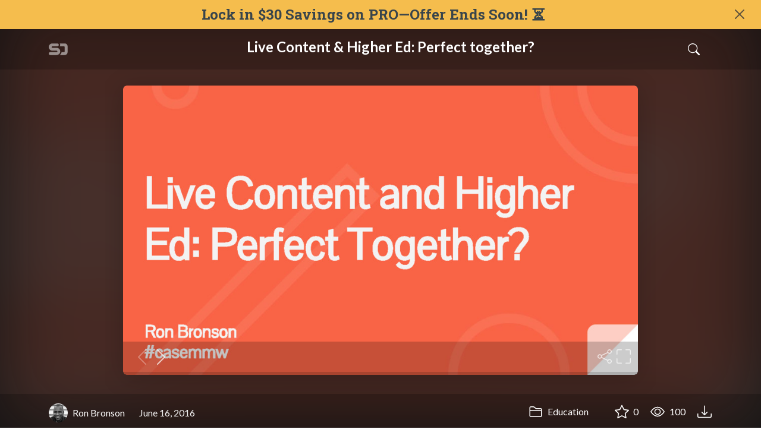

--- FILE ---
content_type: text/html; charset=utf-8
request_url: https://speakerdeck.com/ronbronson/live-content-and-higher-ed-perfect-together
body_size: 14000
content:
<!DOCTYPE html>
<html lang="en">
  <head>
    <meta charset="UTF-8">
    <title>Live Content &amp; Higher Ed: Perfect together? - Speaker Deck</title>
    <link rel="preconnect" href="https://fonts.googleapis.com/">
<link rel="preconnect" href="https://fonts.gstatic.com/" crossorigin>
<link rel="stylesheet" href="https://d1eu30co0ohy4w.cloudfront.net/assets/application-67c664bff1de9f646a10695d576257990689d27bb5688cb9d1de37f5dd0175ce.css" />
<script src="https://d1eu30co0ohy4w.cloudfront.net/assets/js/application-4e8586bd50ab24200aee.js"></script>

<link rel="icon" type="image/png" href="https://d1eu30co0ohy4w.cloudfront.net/assets/favicon-bdd5839d46040a50edf189174e6f7aacc8abb3aaecd56a4711cf00d820883f47.png" />
<link rel="apple-touch-icon" type="image/png" href="https://d1eu30co0ohy4w.cloudfront.net/assets/favicon-bdd5839d46040a50edf189174e6f7aacc8abb3aaecd56a4711cf00d820883f47.png" />
<link rel="manifest" href="/manifest.json">
<meta name="viewport" content="width=device-width, initial-scale=1, viewport-fit=cover">
<link rel="sitemap" type="application/xml" title="Sitemap" href="/sitemap.xml">
<meta name="csrf-param" content="authenticity_token" />
<meta name="csrf-token" content="ufUnJtXhj5hyqb_E_FUG_YWRuA2pFJRtAxpg5J1JgwP_4DpRWOr763lSgtp99UI-Afl1m_mwhqTkLSk2phZ3ag" />
<script>(function(w,d,s,l,i){w[l]=w[l]||[];w[l].push({'gtm.start':new Date().getTime(),event:'gtm.js'});var f=d.getElementsByTagName(s)[0],j=d.createElement(s),dl=l!='dataLayer'?'&l='+l:'';j.async=true;j.src='https://www.googletagmanager.com/gtm.js?id='+i+dl;f.parentNode.insertBefore(j,f);})(window,document,'script','dataLayer','GTM-TSP938CX');</script>

      <link rel="stylesheet" href="https://d1eu30co0ohy4w.cloudfront.net/assets/player-c74d65a4f21e9749d74d542aa33a756e75fab8bc82a394cab3a9d7a456dd2023.css" />
  <script src="https://d1eu30co0ohy4w.cloudfront.net/assets/js/player-aa9680d1daed36c6dd9d.js"></script>
  <link rel="alternate" type="application/json+oembed" href="https://speakerdeck.com/oembed.json?url=https%3A%2F%2Fspeakerdeck.com%2Fronbronson%2Flive-content-and-higher-ed-perfect-together" title="Live Content &amp; Higher Ed: Perfect together?">
  <meta property="og:url" content="https://speakerdeck.com/ronbronson/live-content-and-higher-ed-perfect-together">
  <meta property="og:site_name" content="Speaker Deck">
  <meta property="og:title" content="Live Content &amp; Higher Ed: Perfect together?">
  <meta property="og:description" name="description" content="Given at Case Multimedia Workshop in Washington D.C.

What place does instant streaming have in the context of higher ed marketing? It used to be that&amp;hellip;">
  <meta property="og:type" content="website" />
  <meta property="og:author" content="Ron Bronson">
  <meta property="og:image" content="https://files.speakerdeck.com/presentations/40c76651894c4ffe8553a7a729cd23ee/slide_0.jpg?6455113">
  <meta name="robots" content="max-image-preview:large">
  <meta name="twitter:card" content="summary_large_image">
  <meta name="twitter:site" content="@speakerdeck">
  <meta name="twitter:creator" content="@speakerdeck">
  <meta name="twitter:title" content="Live Content &amp; Higher Ed: Perfect together?">
  <meta name="twitter:description" content="Given at Case Multimedia Workshop in Washington D.C.

What place does instant streaming have in the context of higher ed marketing? It used to be that&amp;hellip;">
  <meta name="twitter:image:src" content="https://files.speakerdeck.com/presentations/40c76651894c4ffe8553a7a729cd23ee/slide_0.jpg?6455113">
  <link rel="canonical" href="https://speakerdeck.com/ronbronson/live-content-and-higher-ed-perfect-together" />
  <meta name="twitter:label1" content="Deck by" />
  <meta name="twitter:data1" content="Ron Bronson">
  <meta name="stats-owner_id" content="39385" />
  <meta name="stats-talk_id" content="347250" />
  <meta name="stats-view_type" content="talk" />

    
    <style>
    @media only screen and (min-width: 0px) and (min-height: 0px) { .ads-container > div { min-width:300px; min-height:250px; } }
    @media only screen and (min-width: 640px) and (min-height: 0px) { .ads-container > div { min-width:570px; min-height:90px; } }
    </style>
    <script type="text/javascript">
      (function(){
        var bsa_optimize=document.createElement('script');
        bsa_optimize.type='text/javascript';
        bsa_optimize.async=true;
        bsa_optimize.src='https://cdn4.buysellads.net/pub/speakerdeck.js?'+(new Date()-new Date()%600000);
        (document.getElementsByTagName('head')[0]||document.getElementsByTagName('body')[0]).appendChild(bsa_optimize);
      })();
    </script>
  </head>
  <body class="sd-app">
    
        <div id="promo" class="promo d-flex alert alert-warning">
          <a class="d-block flex-grow-1 text-center text-dark h4 mb-0" href="/pro?utm_campaign=option3&amp;utm_medium=web&amp;utm_source=promo_banner">
            Lock in $30 Savings on PRO—Offer Ends Soon! ⏳
</a>          <script>
          document.addEventListener("DOMContentLoaded", (event) => {
            gtag('event', 'promo_view', {
              'banner': 'option3'
            });
          });
          </script> 
          <button type="button" id="promo-dismiss" class="btn-close align-self-center" aria-label="Close"></button>
        </div>
    <div class="sd-menu d-md-none">
  <div class="container sd-menu-fixed-container">
    <div class="sd-brand">
      <a class="sd-brand-logo" href="/">
        <img alt="Speaker Deck" width="32" height="20" src="https://d1eu30co0ohy4w.cloudfront.net/assets/mark-f4be6df1e05965cac9f98e664a6c35f5ffdd0207385d07464a9214d6cdf76082.svg" /> <span class="d-none d-xl-inline">Speaker Deck</span>
</a>



    </div>

      <nav class="sd-fixed-nav" aria-label="Primary">
        <div class="sd-nav-main js-toggle-container">
          <ul class="sd-nav-fixed-group nav toggle-flex-when-off">
            <li class="sd-nav-item nav-item d-none d-md-block m-0">
              <a class="sd-nav-link nav-link" href="/features">
                Features
</a>            </li>
              <li class="sd-nav-item nav-item d-none d-md-block m-0">
                <a class="sd-nav-link nav-link" href="/pro?utm_campaign=speakerdeck_pro&amp;utm_medium=web&amp;utm_source=nav_unauthenticated">
                  <span class="d-none d-md-inline">Speaker Deck</span>
                  <div class="badge badge-pro-prominent">PRO</div>
</a>              </li>
            <li class="sd-nav-item nav-item m-0">
              <a class="sd-nav-link nav-link" href="/signin">
                Sign in
</a>            </li>
            <li class="sd-nav-item nav-item m-0">
              <a class="btn btn-primary" href="/signup">
                Sign up for free
</a>            </li>
            <li class="sd-nav-item d-block d-md-none m-0">
              <button class="btn btn-link me-2 js-toggle-trigger" aria-label="Toggle Search">
                <svg class="icon icon-search "><use xlink:href="/icons/icons.svg?v=2025-04-16#icon-search"></use></svg>
              </button>
            </li>
            <li class="sd-nav-item nav-item d-none d-md-block">
                <form action="https://www.google.com/cse" id="cse-search-box" class="row">
    <input type="hidden" name="cx" value="010150859881542981030:hqhxyxpwtc4">
    <input type="hidden" name="ie" value="UTF-8">
    <label for="q" class="visually-hidden">Search</label>
    <div class="col"><input type="text" name="q" id="q" value="" placeholder="Search..." class="form-control search-input w-auto"></div>
    <div class="col p-0"><input type="submit" name="sa" value="Search" class="btn btn-outline-primary d-inline-block d-md-none d-lg-inline-block"></div>
  </form>

            </li>
          </ul>

          <ul class="sd-nav-fixed-group nav toggle-flex-when-on">
            <li class="sd-nav-item">
                <form action="https://www.google.com/cse" id="cse-search-box" class="row">
    <input type="hidden" name="cx" value="010150859881542981030:hqhxyxpwtc4">
    <input type="hidden" name="ie" value="UTF-8">
    <label for="q" class="visually-hidden">Search</label>
    <div class="col"><input type="text" name="q" id="q" value="" placeholder="Search..." class="form-control search-input w-auto"></div>
    <div class="col p-0"><input type="submit" name="sa" value="Search" class="btn btn-outline-primary d-inline-block d-md-none d-lg-inline-block"></div>
  </form>

            </li>
            <li class="sd-nav-item p-0">
              <button class="btn btn-link js-toggle-trigger">
                <svg class="icon icon-x "><use xlink:href="/icons/icons.svg?v=2025-04-16#icon-x"></use></svg>
              </button>
            </li>
          </ul>

        </div>
      </nav>
  </div>
</div>

    
    
    <div class="sd-main">
      



<div class="deck deck-with-banner">
  <div class="deck-background" style="background-image: url('https://files.speakerdeck.com/presentations/40c76651894c4ffe8553a7a729cd23ee/preview_slide_0.jpg?6455113')"></div>
  
  <div class="deck-header d-none d-md-block js-toggle-container">
    <div class="container d-flex align-items-center w-100">
      <div class="deck-header-logo py-3 me-5">
        <a class="sd-brand-logo" href="/">
          <img alt="Speaker Deck" width="32" height="21" src="https://d1eu30co0ohy4w.cloudfront.net/assets/mark-white-8d908558fe78e8efc8118c6fe9b9b1a9846b182c503bdc6902f97df4ddc9f3af.svg" />
</a>      </div>
      <div class="p-3 text-center toggle-block-when-off flex-fill">
        <h4 class="deck-header-title text-white text-truncate">




          Live Content &amp; Higher Ed: Perfect together?
        </h4>
      </div>
      <div class="d-flex justify-content-end align-items-center ms-auto">
        <div class="deck-header-user-nav toggle-block-when-on">
            <form action="https://www.google.com/cse" id="cse-search-box" class="row">
    <input type="hidden" name="cx" value="010150859881542981030:hqhxyxpwtc4">
    <input type="hidden" name="ie" value="UTF-8">
    <label for="q" class="visually-hidden">Search</label>
    <div class="col"><input type="text" name="q" id="q" value="" placeholder="Search..." class="form-control search-input w-auto"></div>
    <div class="col p-0"><input type="submit" name="sa" value="Search" class="btn btn-outline-primary d-inline-block d-md-none d-lg-inline-block"></div>
  </form>

        </div>
        <div class="deck-header-user-nav toggle-block-when-on">
          <button class="btn btn-link me-2 js-toggle-trigger text-white">
            <svg class="icon icon-x "><use xlink:href="/icons/icons.svg?v=2025-04-16#icon-x"></use></svg>
          </button>
        </div>
        <div class="deck-header-user-nav toggle-block-when-off">
          <button class="btn btn-link me-2 js-toggle-trigger text-white" aria-label="Toggle Search">
            <svg class="icon icon-search "><use xlink:href="/icons/icons.svg?v=2025-04-16#icon-search"></use></svg>
          </button>
        </div>
        <div class="deck-header-user-nav flex-grow-0 dropdown py-3">
          
        </div>
      </div>
    </div>
  </div>

  <div class="deck-embed js-deck-embed" style="aspect-ratio:1024/576;" data-ratio="1.7777777777777777" data-state="processed">
    <div class="speakerdeck-embed" data-title="false" data-skip-resize="true" data-id="40c76651894c4ffe8553a7a729cd23ee" data-name="Live Content &amp; Higher Ed: Perfect together?" data-ratio="1.7777777777777777" data-host="speakerdeck.com"></div>
</div>


  <div class="deck-meta">
    <div class="container">
      <div class="row align-items-center justify-content-between">
        <div class="col-md-auto col-12 py-3">
          <div class="row align-items-center justify-content-md-start">
            <a class="d-flex align-items-center font-weight-bold text-white col-auto" href="/ronbronson">
              <span class="me-2">
                <img width="47" height="47" class="avatar " loading="eager" alt="Avatar for Ron Bronson" src="https://secure.gravatar.com/avatar/cf646ba7fe1adf2bd8d52907a3c506f2?s=47" />
              </span>
              <span>
                Ron Bronson
              </span>
</a>            
            <div class="col-auto deck-date">
              June 16, 2016
            </div>
            <div class="col-auto d-none d-md-block">
              
            </div>
          </div>
        </div>
        <div class="col-md-auto col-12 py-md-3 pb-3">
          <div class="row justify-content-between justify-content-md-start gap-2 gap-md-0">


            <div class="col-auto me-auto me-md-0 align-self-center">
                <a class="text-white font-weight-bold" href="/c/education">
                  <svg class="icon icon-folder "><use xlink:href="/icons/icons.svg?v=2025-04-16#icon-folder"></use></svg> Education
</a>            </div>
            <div class="row col-auto text-white font-weight-bold">
              <div class="col-auto pe-0 pe-lg-2 align-self-center"><div class="js-bookmark bookmark animated" data-talk-id="347250">
</div>
</div>

              <div class="col-auto pe-0 pe-lg-2 align-self-center"><div class="js-stargazer stargazer animated" data-talk-id="347250">
      <a class="font-weight-bold" title="Star Live Content &amp; Higher Ed: Perfect together?" href="/signin?return_to=%2Fronbronson%2Flive-content-and-higher-ed-perfect-together">
        <svg class="icon icon-star "><use xlink:href="/icons/icons.svg?v=2025-04-16#icon-star"></use></svg> 0
</a></div>
</div>

              <div class="col-auto pe-0 pe-lg-2 align-self-center" title="101 views"><svg class="icon icon-eye "><use xlink:href="/icons/icons.svg?v=2025-04-16#icon-eye"></use></svg> 100</div>

                <div class="col-auto pe-0 pe-lg-2 align-self-center"><a title="Download PDF" class="text-white" href="https://files.speakerdeck.com/presentations/40c76651894c4ffe8553a7a729cd23ee/_CaseMMW_Live_Content_Talk.pdf"><svg class="icon icon-download "><use xlink:href="/icons/icons.svg?v=2025-04-16#icon-download"></use></svg></a></div>

            </div>
          </div>
        </div>
      </div>
    </div>
  </div>
</div>


<div class="container py-md-5">
  <div class="ads-container"><div id="bsa-zone_1710255896577-0_123456"></div></div>

  <h1 class="mb-4 text-break">Live Content &amp; Higher Ed: Perfect together?</h1>
    <div class="deck-description text-break mb-4">
      <p>Given at Case Multimedia Workshop in Washington D.C.</p>

<p>What place does instant streaming have in the context of higher ed marketing? It used to be that we'd have to arrange recording live events with a large camera, planning and coordination. Now? iPhones and other mobile devices give us access to apps like Periscope, Facebook/Twitter Live, Beme, Livestation and other tools that can be deployed at a moment's notice. Explore the place of live content, the art of engaging (and retaining) users and measuring the impact of live video integration into a social media content calendar and strategy plan. Discuss tactics, training and discerning the best ways to deploy live content to maximize its reach and impact.</p>
      <div class="addendum"><p></p></div>
    </div>
  <div class="row align-items-center td-none mb-4">
    <div class="col-md-auto col-12 me-md-auto mb-4 mb-md-0">
      <div class="row align-items-center">
        <div class="col-auto">
          <img width="128" height="128" class="avatar avatar-lg" loading="eager" alt="Avatar for Ron Bronson" src="https://secure.gravatar.com/avatar/cf646ba7fe1adf2bd8d52907a3c506f2?s=128" />
        </div>
        <div class="col-auto ps-0">
          <h2 class="m-0 h4">
            <a class="text-dark" href="/ronbronson">Ron Bronson</a>
            
          </h2>
          <div class="text-muted">
              June 16, 2016
          </div>
        </div>
      </div>
    </div>
    <div class="col-md-auto col-12">
      <div class="btn-group btn-group-flex d-flex" role="group">
        
          <a href="https://x.com/intent/tweet?url=https://speakerdeck.com/ronbronson/live-content-and-higher-ed-perfect-together&text=Live+Content+%26+Higher+Ed%3A+Perfect+together%3F" class="btn btn-outline-primary w-100">
            <svg class="icon icon-twitter-x "><use xlink:href="/icons/icons.svg?v=2025-04-16#icon-twitter-x"></use></svg> Tweet
          </a>
          <button class="facebook-share btn btn-outline-primary w-100">
            <svg class="icon icon-facebook "><use xlink:href="/icons/icons.svg?v=2025-04-16#icon-facebook"></use></svg> Share
          </button>
      </div>
    </div>
  </div>

  <div class="ads-container"><div id="bsa-zone_1712565778570-2_123456"></div></div>
</div>



<div class="bg-lightest border-top">
  <div class="container py-md-4 py-3">


        <div class="row mb-4 align-items-center">
          <div class="col-12 col-lg-9 mb-3 mb-lg-0">
            <h2 class="m-0">More Decks by Ron Bronson</h2>
          </div>
          <div class="col-12 col-lg-3 text-lg-end">
            <a class="btn btn-outline-primary btn-break" href="/ronbronson">
              See All by Ron Bronson <svg class="icon icon-chevron-right "><use xlink:href="/icons/icons.svg?v=2025-04-16#icon-chevron-right"></use></svg>
</a>          </div>
        </div>
        <div class="row">
              <div class="col-12 col-md-6 col-lg-4 mb-5">
      <div class="card deck-preview" data-id="522836c2389f494a8ef598a9379d8b47" data-slide-count="20" data-cover-image="https://files.speakerdeck.com/presentations/522836c2389f494a8ef598a9379d8b47/preview_slide_0.jpg?8929320">
        <a class="deck-preview-link" href="/ronbronson/managing-content-migration-1" title="Managing Content Migration">
          <div class="deck-preview-image">
            <div class="content"></div>
            <div class="deck-preview-slide" style="background-image: url('https://files.speakerdeck.com/presentations/522836c2389f494a8ef598a9379d8b47/preview_slide_0.jpg?8929320');"></div>
            <div class="deck-preview-background" style="background-image: url('https://files.speakerdeck.com/presentations/522836c2389f494a8ef598a9379d8b47/preview_slide_0.jpg?8929320');"></div>
            <div class="deck-preview-slide deck-preview-scrub-slide"></div>
            <div class="deck-preview-background deck-preview-scrub-background"></div>
            <div class="deck-preview-scrubber"></div>
          </div>

          <div class="deck-title px-3 pt-3 text-truncate">
            Managing Content Migration
          </div>
        </a>
        <div class="deck-preview-meta d-flex px-2">
            <div class="text-truncate py-3 pe-2 me-auto py-3">
              <a href="/ronbronson" aria-label="Ron Bronson profile">
                <img width="24" height="24" class="avatar avatar-sm" loading="lazy" alt="Avatar for Ron Bronson" src="https://secure.gravatar.com/avatar/cf646ba7fe1adf2bd8d52907a3c506f2?s=24" />
                ronbronson
              </a>
            </div>
            <div class="px-1 py-3">
            </div>
            <div class="px-2 py-3">
                <svg class="icon icon-star "><use xlink:href="/icons/icons.svg?v=2025-04-16#icon-star"></use></svg> 0
            </div>
            <div class="px-1 py-3">
              <span title="140 views"><svg class="icon icon-eye "><use xlink:href="/icons/icons.svg?v=2025-04-16#icon-eye"></use></svg> 140</span>
            </div>
        </div>
      </div>
  </div>

              <div class="col-12 col-md-6 col-lg-4 mb-5">
      <div class="card deck-preview" data-id="9ffbeceda47e4dd79a19f82283b100f6" data-slide-count="24" data-cover-image="https://files.speakerdeck.com/presentations/9ffbeceda47e4dd79a19f82283b100f6/preview_slide_0.jpg?8554444">
        <a class="deck-preview-link" href="/ronbronson/content-migration-redesigns-and-beyond" title="Content migration: Redesigns and beyond">
          <div class="deck-preview-image">
            <div class="content"></div>
            <div class="deck-preview-slide" style="background-image: url('https://files.speakerdeck.com/presentations/9ffbeceda47e4dd79a19f82283b100f6/preview_slide_0.jpg?8554444');"></div>
            <div class="deck-preview-background" style="background-image: url('https://files.speakerdeck.com/presentations/9ffbeceda47e4dd79a19f82283b100f6/preview_slide_0.jpg?8554444');"></div>
            <div class="deck-preview-slide deck-preview-scrub-slide"></div>
            <div class="deck-preview-background deck-preview-scrub-background"></div>
            <div class="deck-preview-scrubber"></div>
          </div>

          <div class="deck-title px-3 pt-3 text-truncate">
            Content migration: Redesigns and beyond
          </div>
        </a>
        <div class="deck-preview-meta d-flex px-2">
            <div class="text-truncate py-3 pe-2 me-auto py-3">
              <a href="/ronbronson" aria-label="Ron Bronson profile">
                <img width="24" height="24" class="avatar avatar-sm" loading="lazy" alt="Avatar for Ron Bronson" src="https://secure.gravatar.com/avatar/cf646ba7fe1adf2bd8d52907a3c506f2?s=24" />
                ronbronson
              </a>
            </div>
            <div class="px-1 py-3">
            </div>
            <div class="px-2 py-3">
                <svg class="icon icon-star "><use xlink:href="/icons/icons.svg?v=2025-04-16#icon-star"></use></svg> 0
            </div>
            <div class="px-1 py-3">
              <span title="197 views"><svg class="icon icon-eye "><use xlink:href="/icons/icons.svg?v=2025-04-16#icon-eye"></use></svg> 200</span>
            </div>
        </div>
      </div>
  </div>

              <div class="col-12 col-md-6 col-lg-4 mb-5">
      <div class="card deck-preview" data-id="2bf7add3d64e4dbaaf277cc48885308d" data-slide-count="31" data-cover-image="https://files.speakerdeck.com/presentations/2bf7add3d64e4dbaaf277cc48885308d/preview_slide_0.jpg?8325326">
        <a class="deck-preview-link" href="/ronbronson/improving-the-product-toolbox" title=" Improving The Product Toolbox">
          <div class="deck-preview-image">
            <div class="content"></div>
            <div class="deck-preview-slide" style="background-image: url('https://files.speakerdeck.com/presentations/2bf7add3d64e4dbaaf277cc48885308d/preview_slide_0.jpg?8325326');"></div>
            <div class="deck-preview-background" style="background-image: url('https://files.speakerdeck.com/presentations/2bf7add3d64e4dbaaf277cc48885308d/preview_slide_0.jpg?8325326');"></div>
            <div class="deck-preview-slide deck-preview-scrub-slide"></div>
            <div class="deck-preview-background deck-preview-scrub-background"></div>
            <div class="deck-preview-scrubber"></div>
          </div>

          <div class="deck-title px-3 pt-3 text-truncate">
             Improving The Product Toolbox
          </div>
        </a>
        <div class="deck-preview-meta d-flex px-2">
            <div class="text-truncate py-3 pe-2 me-auto py-3">
              <a href="/ronbronson" aria-label="Ron Bronson profile">
                <img width="24" height="24" class="avatar avatar-sm" loading="lazy" alt="Avatar for Ron Bronson" src="https://secure.gravatar.com/avatar/cf646ba7fe1adf2bd8d52907a3c506f2?s=24" />
                ronbronson
              </a>
            </div>
            <div class="px-1 py-3">
            </div>
            <div class="px-2 py-3">
                <svg class="icon icon-star "><use xlink:href="/icons/icons.svg?v=2025-04-16#icon-star"></use></svg> 0
            </div>
            <div class="px-1 py-3">
              <span title="114 views"><svg class="icon icon-eye "><use xlink:href="/icons/icons.svg?v=2025-04-16#icon-eye"></use></svg> 110</span>
            </div>
        </div>
      </div>
  </div>

              <div class="col-12 col-md-6 col-lg-4 mb-5">
      <div class="card deck-preview" data-id="a92aa4152365447cad2c264f1e5d404a" data-slide-count="32" data-cover-image="https://files.speakerdeck.com/presentations/a92aa4152365447cad2c264f1e5d404a/preview_slide_0.jpg?7941267">
        <a class="deck-preview-link" href="/ronbronson/making-better-decisions-earlier" title="Making Better Decisions Earlier">
          <div class="deck-preview-image">
            <div class="content"></div>
            <div class="deck-preview-slide" style="background-image: url('https://files.speakerdeck.com/presentations/a92aa4152365447cad2c264f1e5d404a/preview_slide_0.jpg?7941267');"></div>
            <div class="deck-preview-background" style="background-image: url('https://files.speakerdeck.com/presentations/a92aa4152365447cad2c264f1e5d404a/preview_slide_0.jpg?7941267');"></div>
            <div class="deck-preview-slide deck-preview-scrub-slide"></div>
            <div class="deck-preview-background deck-preview-scrub-background"></div>
            <div class="deck-preview-scrubber"></div>
          </div>

          <div class="deck-title px-3 pt-3 text-truncate">
            Making Better Decisions Earlier
          </div>
        </a>
        <div class="deck-preview-meta d-flex px-2">
            <div class="text-truncate py-3 pe-2 me-auto py-3">
              <a href="/ronbronson" aria-label="Ron Bronson profile">
                <img width="24" height="24" class="avatar avatar-sm" loading="lazy" alt="Avatar for Ron Bronson" src="https://secure.gravatar.com/avatar/cf646ba7fe1adf2bd8d52907a3c506f2?s=24" />
                ronbronson
              </a>
            </div>
            <div class="px-1 py-3">
            </div>
            <div class="px-2 py-3">
                <svg class="icon icon-star "><use xlink:href="/icons/icons.svg?v=2025-04-16#icon-star"></use></svg> 0
            </div>
            <div class="px-1 py-3">
              <span title="172 views"><svg class="icon icon-eye "><use xlink:href="/icons/icons.svg?v=2025-04-16#icon-eye"></use></svg> 170</span>
            </div>
        </div>
      </div>
  </div>

              <div class="col-12 col-md-6 col-lg-4 mb-5">
      <div class="card deck-preview" data-id="772c0bde6ec44891b626b40617ec862e" data-slide-count="17" data-cover-image="https://files.speakerdeck.com/presentations/772c0bde6ec44891b626b40617ec862e/preview_slide_0.jpg?7796761">
        <a class="deck-preview-link" href="/ronbronson/managing-content-migration-and-maintenance" title="Managing Content Migration &amp; Maintenance ">
          <div class="deck-preview-image">
            <div class="content"></div>
            <div class="deck-preview-slide" style="background-image: url('https://files.speakerdeck.com/presentations/772c0bde6ec44891b626b40617ec862e/preview_slide_0.jpg?7796761');"></div>
            <div class="deck-preview-background" style="background-image: url('https://files.speakerdeck.com/presentations/772c0bde6ec44891b626b40617ec862e/preview_slide_0.jpg?7796761');"></div>
            <div class="deck-preview-slide deck-preview-scrub-slide"></div>
            <div class="deck-preview-background deck-preview-scrub-background"></div>
            <div class="deck-preview-scrubber"></div>
          </div>

          <div class="deck-title px-3 pt-3 text-truncate">
            Managing Content Migration &amp; Maintenance 
          </div>
        </a>
        <div class="deck-preview-meta d-flex px-2">
            <div class="text-truncate py-3 pe-2 me-auto py-3">
              <a href="/ronbronson" aria-label="Ron Bronson profile">
                <img width="24" height="24" class="avatar avatar-sm" loading="lazy" alt="Avatar for Ron Bronson" src="https://secure.gravatar.com/avatar/cf646ba7fe1adf2bd8d52907a3c506f2?s=24" />
                ronbronson
              </a>
            </div>
            <div class="px-1 py-3">
            </div>
            <div class="px-2 py-3">
                <svg class="icon icon-star "><use xlink:href="/icons/icons.svg?v=2025-04-16#icon-star"></use></svg> 0
            </div>
            <div class="px-1 py-3">
              <span title="142 views"><svg class="icon icon-eye "><use xlink:href="/icons/icons.svg?v=2025-04-16#icon-eye"></use></svg> 140</span>
            </div>
        </div>
      </div>
  </div>

              <div class="col-12 col-md-6 col-lg-4 mb-5">
      <div class="card deck-preview" data-id="60c16d33570344e78586b8c5b94a643f" data-slide-count="34" data-cover-image="https://files.speakerdeck.com/presentations/60c16d33570344e78586b8c5b94a643f/preview_slide_0.jpg?7204143">
        <a class="deck-preview-link" href="/ronbronson/experiences-matter-on-service-design-and-higher-ed" title="Experiences Matter: On service design &amp; higher ed">
          <div class="deck-preview-image">
            <div class="content"></div>
            <div class="deck-preview-slide" style="background-image: url('https://files.speakerdeck.com/presentations/60c16d33570344e78586b8c5b94a643f/preview_slide_0.jpg?7204143');"></div>
            <div class="deck-preview-background" style="background-image: url('https://files.speakerdeck.com/presentations/60c16d33570344e78586b8c5b94a643f/preview_slide_0.jpg?7204143');"></div>
            <div class="deck-preview-slide deck-preview-scrub-slide"></div>
            <div class="deck-preview-background deck-preview-scrub-background"></div>
            <div class="deck-preview-scrubber"></div>
          </div>

          <div class="deck-title px-3 pt-3 text-truncate">
            Experiences Matter: On service design &amp; higher ed
          </div>
        </a>
        <div class="deck-preview-meta d-flex px-2">
            <div class="text-truncate py-3 pe-2 me-auto py-3">
              <a href="/ronbronson" aria-label="Ron Bronson profile">
                <img width="24" height="24" class="avatar avatar-sm" loading="lazy" alt="Avatar for Ron Bronson" src="https://secure.gravatar.com/avatar/cf646ba7fe1adf2bd8d52907a3c506f2?s=24" />
                ronbronson
              </a>
            </div>
            <div class="px-1 py-3">
            </div>
            <div class="px-2 py-3">
                <svg class="icon icon-star "><use xlink:href="/icons/icons.svg?v=2025-04-16#icon-star"></use></svg> 0
            </div>
            <div class="px-1 py-3">
              <span title="180 views"><svg class="icon icon-eye "><use xlink:href="/icons/icons.svg?v=2025-04-16#icon-eye"></use></svg> 180</span>
            </div>
        </div>
      </div>
  </div>

              <div class="col-12 col-md-6 col-lg-4 mb-5">
      <div class="card deck-preview" data-id="d2b7dc49b36c4b7fb296242cdd7fc1ba" data-slide-count="32" data-cover-image="https://files.speakerdeck.com/presentations/d2b7dc49b36c4b7fb296242cdd7fc1ba/preview_slide_0.jpg?6619986">
        <a class="deck-preview-link" href="/ronbronson/unpacking-myopia-content-design-and-the-blind-spots-that-ruin-products-and-experiences" title="Unpacking Myopia: Content, Design &amp; The Blind Spots that Ruin Products &amp; Experiences">
          <div class="deck-preview-image">
            <div class="content"></div>
            <div class="deck-preview-slide" style="background-image: url('https://files.speakerdeck.com/presentations/d2b7dc49b36c4b7fb296242cdd7fc1ba/preview_slide_0.jpg?6619986');"></div>
            <div class="deck-preview-background" style="background-image: url('https://files.speakerdeck.com/presentations/d2b7dc49b36c4b7fb296242cdd7fc1ba/preview_slide_0.jpg?6619986');"></div>
            <div class="deck-preview-slide deck-preview-scrub-slide"></div>
            <div class="deck-preview-background deck-preview-scrub-background"></div>
            <div class="deck-preview-scrubber"></div>
          </div>

          <div class="deck-title px-3 pt-3 text-truncate">
            Unpacking Myopia: Content, Design &amp; The Blind Spots that Ruin Products &amp; Experiences
          </div>
        </a>
        <div class="deck-preview-meta d-flex px-2">
            <div class="text-truncate py-3 pe-2 me-auto py-3">
              <a href="/ronbronson" aria-label="Ron Bronson profile">
                <img width="24" height="24" class="avatar avatar-sm" loading="lazy" alt="Avatar for Ron Bronson" src="https://secure.gravatar.com/avatar/cf646ba7fe1adf2bd8d52907a3c506f2?s=24" />
                ronbronson
              </a>
            </div>
            <div class="px-1 py-3">
            </div>
            <div class="px-2 py-3">
                <svg class="icon icon-star "><use xlink:href="/icons/icons.svg?v=2025-04-16#icon-star"></use></svg> 1
            </div>
            <div class="px-1 py-3">
              <span title="141 views"><svg class="icon icon-eye "><use xlink:href="/icons/icons.svg?v=2025-04-16#icon-eye"></use></svg> 140</span>
            </div>
        </div>
      </div>
  </div>

              <div class="col-12 col-md-6 col-lg-4 mb-5">
      <div class="card deck-preview" data-id="79f7f84f2c8a4ae8a96c7e5d1d83c43c" data-slide-count="40" data-cover-image="https://files.speakerdeck.com/presentations/79f7f84f2c8a4ae8a96c7e5d1d83c43c/preview_slide_0.jpg?6455850">
        <a class="deck-preview-link" href="/ronbronson/content-strategy-myopia-toward-a-toolkit-for-better-content" title="Content Strategy Myopia: Toward a Toolkit for Better Content">
          <div class="deck-preview-image">
            <div class="content"></div>
            <div class="deck-preview-slide" style="background-image: url('https://files.speakerdeck.com/presentations/79f7f84f2c8a4ae8a96c7e5d1d83c43c/preview_slide_0.jpg?6455850');"></div>
            <div class="deck-preview-background" style="background-image: url('https://files.speakerdeck.com/presentations/79f7f84f2c8a4ae8a96c7e5d1d83c43c/preview_slide_0.jpg?6455850');"></div>
            <div class="deck-preview-slide deck-preview-scrub-slide"></div>
            <div class="deck-preview-background deck-preview-scrub-background"></div>
            <div class="deck-preview-scrubber"></div>
          </div>

          <div class="deck-title px-3 pt-3 text-truncate">
            Content Strategy Myopia: Toward a Toolkit for Better Content
          </div>
        </a>
        <div class="deck-preview-meta d-flex px-2">
            <div class="text-truncate py-3 pe-2 me-auto py-3">
              <a href="/ronbronson" aria-label="Ron Bronson profile">
                <img width="24" height="24" class="avatar avatar-sm" loading="lazy" alt="Avatar for Ron Bronson" src="https://secure.gravatar.com/avatar/cf646ba7fe1adf2bd8d52907a3c506f2?s=24" />
                ronbronson
              </a>
            </div>
            <div class="px-1 py-3">
            </div>
            <div class="px-2 py-3">
                <svg class="icon icon-star "><use xlink:href="/icons/icons.svg?v=2025-04-16#icon-star"></use></svg> 0
            </div>
            <div class="px-1 py-3">
              <span title="446 views"><svg class="icon icon-eye "><use xlink:href="/icons/icons.svg?v=2025-04-16#icon-eye"></use></svg> 450</span>
            </div>
        </div>
      </div>
  </div>

              <div class="col-12 col-md-6 col-lg-4 mb-5">
      <div class="card deck-preview" data-id="d067614f468f4da7ac3829a18157b37b" data-slide-count="33" data-cover-image="https://files.speakerdeck.com/presentations/d067614f468f4da7ac3829a18157b37b/preview_slide_0.jpg?6442785">
        <a class="deck-preview-link" href="/ronbronson/service-design-and-higher-ed-marketing" title="Service Design &amp; Higher Ed Marketing">
          <div class="deck-preview-image">
            <div class="content"></div>
            <div class="deck-preview-slide" style="background-image: url('https://files.speakerdeck.com/presentations/d067614f468f4da7ac3829a18157b37b/preview_slide_0.jpg?6442785');"></div>
            <div class="deck-preview-background" style="background-image: url('https://files.speakerdeck.com/presentations/d067614f468f4da7ac3829a18157b37b/preview_slide_0.jpg?6442785');"></div>
            <div class="deck-preview-slide deck-preview-scrub-slide"></div>
            <div class="deck-preview-background deck-preview-scrub-background"></div>
            <div class="deck-preview-scrubber"></div>
          </div>

          <div class="deck-title px-3 pt-3 text-truncate">
            Service Design &amp; Higher Ed Marketing
          </div>
        </a>
        <div class="deck-preview-meta d-flex px-2">
            <div class="text-truncate py-3 pe-2 me-auto py-3">
              <a href="/ronbronson" aria-label="Ron Bronson profile">
                <img width="24" height="24" class="avatar avatar-sm" loading="lazy" alt="Avatar for Ron Bronson" src="https://secure.gravatar.com/avatar/cf646ba7fe1adf2bd8d52907a3c506f2?s=24" />
                ronbronson
              </a>
            </div>
            <div class="px-1 py-3">
            </div>
            <div class="px-2 py-3">
                <svg class="icon icon-star "><use xlink:href="/icons/icons.svg?v=2025-04-16#icon-star"></use></svg> 0
            </div>
            <div class="px-1 py-3">
              <span title="181 views"><svg class="icon icon-eye "><use xlink:href="/icons/icons.svg?v=2025-04-16#icon-eye"></use></svg> 180</span>
            </div>
        </div>
      </div>
  </div>

        </div>

        <div class="row mb-4 align-items-center">
          <div class="col-12 col-lg-9 mb-3 mb-lg-0">
            <h2 class="m-0">Other Decks in Education</h2>
          </div>
          <div class="col-12 col-lg-3 text-lg-end">
            <a class="btn btn-outline-primary" href="/c/education">
              See All in Education <svg class="icon icon-chevron-right "><use xlink:href="/icons/icons.svg?v=2025-04-16#icon-chevron-right"></use></svg>
</a>          </div>
        </div>
        <div class="row">
              <div class="col-12 col-md-6 col-lg-4 mb-5">
      <div class="card deck-preview" data-id="aabbaea257a84c2da2602e30a09c3f8b" data-slide-count="52" data-cover-image="https://files.speakerdeck.com/presentations/aabbaea257a84c2da2602e30a09c3f8b/preview_slide_0.jpg?36753917">
        <a class="deck-preview-link" href="/signer/hci-and-interaction-design-lecture-2-human-computer-interaction-1023841anr" title="HCI and Interaction Design - Lecture 2 - Human-Computer Interaction (1023841ANR)">
          <div class="deck-preview-image">
            <div class="content"></div>
            <div class="deck-preview-slide" style="background-image: url('https://files.speakerdeck.com/presentations/aabbaea257a84c2da2602e30a09c3f8b/preview_slide_0.jpg?36753917');"></div>
            <div class="deck-preview-background" style="background-image: url('https://files.speakerdeck.com/presentations/aabbaea257a84c2da2602e30a09c3f8b/preview_slide_0.jpg?36753917');"></div>
            <div class="deck-preview-slide deck-preview-scrub-slide"></div>
            <div class="deck-preview-background deck-preview-scrub-background"></div>
            <div class="deck-preview-scrubber"></div>
          </div>

          <div class="deck-title px-3 pt-3 text-truncate">
            HCI and Interaction Design - Lecture 2 - Human-Computer Interaction (1023841ANR)
          </div>
        </a>
        <div class="deck-preview-meta d-flex px-2">
            <div class="text-truncate py-3 pe-2 me-auto py-3">
              <a href="/signer" aria-label="Beat Signer profile">
                <img width="24" height="24" class="avatar avatar-sm" loading="lazy" alt="Avatar for Beat Signer" src="https://secure.gravatar.com/avatar/1135dc242dcff3b90ae46fc586ff4da8?s=24" />
                signer
              </a>
                <div class="ms-1 d-inline">  <span class="badge badge-pro "><a href="/pro?utm_campaign=PRO&utm_medium=web&utm_source=user_pro_badge">PRO</a></span>
</div>
            </div>
            <div class="px-1 py-3">
            </div>
            <div class="px-2 py-3">
                <svg class="icon icon-star "><use xlink:href="/icons/icons.svg?v=2025-04-16#icon-star"></use></svg> 0
            </div>
            <div class="px-1 py-3">
              <span title="1,383 views"><svg class="icon icon-eye "><use xlink:href="/icons/icons.svg?v=2025-04-16#icon-eye"></use></svg> 1.4k</span>
            </div>
        </div>
      </div>
  </div>

              <div class="col-12 col-md-6 col-lg-4 mb-5">
      <div class="card deck-preview" data-id="b88d7ab88fcd494e837108901e1d2976" data-slide-count="37" data-cover-image="https://files.speakerdeck.com/presentations/b88d7ab88fcd494e837108901e1d2976/preview_slide_0.jpg?37502790">
        <a class="deck-preview-link" href="/signer/semantic-web-and-web-3-dot-0-lecture-9-web-technologies-1019888bnr" title="Semantic Web and Web 3.0 - Lecture 9 - Web Technologies (1019888BNR)">
          <div class="deck-preview-image">
            <div class="content"></div>
            <div class="deck-preview-slide" style="background-image: url('https://files.speakerdeck.com/presentations/b88d7ab88fcd494e837108901e1d2976/preview_slide_0.jpg?37502790');"></div>
            <div class="deck-preview-background" style="background-image: url('https://files.speakerdeck.com/presentations/b88d7ab88fcd494e837108901e1d2976/preview_slide_0.jpg?37502790');"></div>
            <div class="deck-preview-slide deck-preview-scrub-slide"></div>
            <div class="deck-preview-background deck-preview-scrub-background"></div>
            <div class="deck-preview-scrubber"></div>
          </div>

          <div class="deck-title px-3 pt-3 text-truncate">
            Semantic Web and Web 3.0 - Lecture 9 - Web Technologies (1019888BNR)
          </div>
        </a>
        <div class="deck-preview-meta d-flex px-2">
            <div class="text-truncate py-3 pe-2 me-auto py-3">
              <a href="/signer" aria-label="Beat Signer profile">
                <img width="24" height="24" class="avatar avatar-sm" loading="lazy" alt="Avatar for Beat Signer" src="https://secure.gravatar.com/avatar/1135dc242dcff3b90ae46fc586ff4da8?s=24" />
                signer
              </a>
                <div class="ms-1 d-inline">  <span class="badge badge-pro "><a href="/pro?utm_campaign=PRO&utm_medium=web&utm_source=user_pro_badge">PRO</a></span>
</div>
            </div>
            <div class="px-1 py-3">
            </div>
            <div class="px-2 py-3">
                <svg class="icon icon-star "><use xlink:href="/icons/icons.svg?v=2025-04-16#icon-star"></use></svg> 2
            </div>
            <div class="px-1 py-3">
              <span title="3,076 views"><svg class="icon icon-eye "><use xlink:href="/icons/icons.svg?v=2025-04-16#icon-eye"></use></svg> 3.1k</span>
            </div>
        </div>
      </div>
  </div>

              <div class="col-12 col-md-6 col-lg-4 mb-5">
      <div class="card deck-preview" data-id="0285b8c940b94ec496813829a901bd8d" data-slide-count="39" data-cover-image="https://files.speakerdeck.com/presentations/0285b8c940b94ec496813829a901bd8d/preview_slide_0.jpg?37069951">
        <a class="deck-preview-link" href="/ainischool/zephosutoyong-metabasuxiao-yadoru-cao-zuo-gaido" title="【ZEPホスト用メタバース校舎操作ガイド】">
          <div class="deck-preview-image">
            <div class="content"></div>
            <div class="deck-preview-slide" style="background-image: url('https://files.speakerdeck.com/presentations/0285b8c940b94ec496813829a901bd8d/preview_slide_0.jpg?37069951');"></div>
            <div class="deck-preview-background" style="background-image: url('https://files.speakerdeck.com/presentations/0285b8c940b94ec496813829a901bd8d/preview_slide_0.jpg?37069951');"></div>
            <div class="deck-preview-slide deck-preview-scrub-slide"></div>
            <div class="deck-preview-background deck-preview-scrub-background"></div>
            <div class="deck-preview-scrubber"></div>
          </div>

          <div class="deck-title px-3 pt-3 text-truncate">
            【ZEPホスト用メタバース校舎操作ガイド】
          </div>
        </a>
        <div class="deck-preview-meta d-flex px-2">
            <div class="text-truncate py-3 pe-2 me-auto py-3">
              <a href="/ainischool" aria-label="aini school小中等部 profile">
                <img width="24" height="24" class="avatar avatar-sm" loading="lazy" alt="Avatar for aini school小中等部" src="https://speakerdeck.com/rails/active_storage/representations/redirect/eyJfcmFpbHMiOnsiZGF0YSI6MzE2MTUsInB1ciI6ImJsb2JfaWQifX0=--708c5ea555aa8bc918e6eb68294646af084f6307/eyJfcmFpbHMiOnsiZGF0YSI6eyJmb3JtYXQiOiJqcGciLCJyZXNpemVfdG9fZmlsbCI6WzI0LDI0XX0sInB1ciI6InZhcmlhdGlvbiJ9fQ==--dcc78b2290da0fc746e1bfe817edcd08056147b6/ainischool_shouchu_logo_rgb_20230201-1.jpg" />
                ainischool
              </a>
            </div>
            <div class="px-1 py-3">
            </div>
            <div class="px-2 py-3">
                <svg class="icon icon-star "><use xlink:href="/icons/icons.svg?v=2025-04-16#icon-star"></use></svg> 0
            </div>
            <div class="px-1 py-3">
              <span title="132 views"><svg class="icon icon-eye "><use xlink:href="/icons/icons.svg?v=2025-04-16#icon-eye"></use></svg> 130</span>
            </div>
        </div>
      </div>
  </div>

              <div class="col-12 col-md-6 col-lg-4 mb-5">
      <div class="card deck-preview" data-id="9bea966f89484217a423b8dc6e437b6d" data-slide-count="57" data-cover-image="https://files.speakerdeck.com/presentations/9bea966f89484217a423b8dc6e437b6d/preview_slide_0.jpg?36665503">
        <a class="deck-preview-link" href="/signer/introduction-lecture-1-human-computer-interaction-1023841anr" title="Introduction - Lecture 1 - Human-Computer Interaction (1023841ANR)">
          <div class="deck-preview-image">
            <div class="content"></div>
            <div class="deck-preview-slide" style="background-image: url('https://files.speakerdeck.com/presentations/9bea966f89484217a423b8dc6e437b6d/preview_slide_0.jpg?36665503');"></div>
            <div class="deck-preview-background" style="background-image: url('https://files.speakerdeck.com/presentations/9bea966f89484217a423b8dc6e437b6d/preview_slide_0.jpg?36665503');"></div>
            <div class="deck-preview-slide deck-preview-scrub-slide"></div>
            <div class="deck-preview-background deck-preview-scrub-background"></div>
            <div class="deck-preview-scrubber"></div>
          </div>

          <div class="deck-title px-3 pt-3 text-truncate">
            Introduction - Lecture 1 - Human-Computer Interaction (1023841ANR)
          </div>
        </a>
        <div class="deck-preview-meta d-flex px-2">
            <div class="text-truncate py-3 pe-2 me-auto py-3">
              <a href="/signer" aria-label="Beat Signer profile">
                <img width="24" height="24" class="avatar avatar-sm" loading="lazy" alt="Avatar for Beat Signer" src="https://secure.gravatar.com/avatar/1135dc242dcff3b90ae46fc586ff4da8?s=24" />
                signer
              </a>
                <div class="ms-1 d-inline">  <span class="badge badge-pro "><a href="/pro?utm_campaign=PRO&utm_medium=web&utm_source=user_pro_badge">PRO</a></span>
</div>
            </div>
            <div class="px-1 py-3">
            </div>
            <div class="px-2 py-3">
                <svg class="icon icon-star "><use xlink:href="/icons/icons.svg?v=2025-04-16#icon-star"></use></svg> 0
            </div>
            <div class="px-1 py-3">
              <span title="2,644 views"><svg class="icon icon-eye "><use xlink:href="/icons/icons.svg?v=2025-04-16#icon-eye"></use></svg> 2.6k</span>
            </div>
        </div>
      </div>
  </div>

              <div class="col-12 col-md-6 col-lg-4 mb-5">
      <div class="card deck-preview" data-id="72317b560bed49628204353719436bfb" data-slide-count="2" data-cover-image="https://files.speakerdeck.com/presentations/72317b560bed49628204353719436bfb/preview_slide_0.jpg?36834139">
        <a class="deck-preview-link" href="/cbtlibrary/library-prefects-2025-2026" title="Library Prefects 2025-2026">
          <div class="deck-preview-image">
            <div class="content"></div>
            <div class="deck-preview-slide" style="background-image: url('https://files.speakerdeck.com/presentations/72317b560bed49628204353719436bfb/preview_slide_0.jpg?36834139');"></div>
            <div class="deck-preview-background" style="background-image: url('https://files.speakerdeck.com/presentations/72317b560bed49628204353719436bfb/preview_slide_0.jpg?36834139');"></div>
            <div class="deck-preview-slide deck-preview-scrub-slide"></div>
            <div class="deck-preview-background deck-preview-scrub-background"></div>
            <div class="deck-preview-scrubber"></div>
          </div>

          <div class="deck-title px-3 pt-3 text-truncate">
            Library Prefects 2025-2026
          </div>
        </a>
        <div class="deck-preview-meta d-flex px-2">
            <div class="text-truncate py-3 pe-2 me-auto py-3">
              <a href="/cbtlibrary" aria-label="cbtlibrary profile">
                <img width="24" height="24" class="avatar avatar-sm" loading="lazy" alt="Avatar for cbtlibrary" src="https://secure.gravatar.com/avatar/8c6c4d64f6fd9e19226ef0b210433fd3?s=24" />
                cbtlibrary
              </a>
            </div>
            <div class="px-1 py-3">
            </div>
            <div class="px-2 py-3">
                <svg class="icon icon-star "><use xlink:href="/icons/icons.svg?v=2025-04-16#icon-star"></use></svg> 0
            </div>
            <div class="px-1 py-3">
              <span title="133 views"><svg class="icon icon-eye "><use xlink:href="/icons/icons.svg?v=2025-04-16#icon-eye"></use></svg> 130</span>
            </div>
        </div>
      </div>
  </div>

              <div class="col-12 col-md-6 col-lg-4 mb-5">
      <div class="card deck-preview" data-id="39043f0771fb4b369512b29014d01c5c" data-slide-count="35" data-cover-image="https://files.speakerdeck.com/presentations/39043f0771fb4b369512b29014d01c5c/preview_slide_0.jpg?36369414">
        <a class="deck-preview-link" href="/cbtlibrary/2024-2025-cbt-top-items" title="2024-2025 CBT top items">
          <div class="deck-preview-image">
            <div class="content"></div>
            <div class="deck-preview-slide" style="background-image: url('https://files.speakerdeck.com/presentations/39043f0771fb4b369512b29014d01c5c/preview_slide_0.jpg?36369414');"></div>
            <div class="deck-preview-background" style="background-image: url('https://files.speakerdeck.com/presentations/39043f0771fb4b369512b29014d01c5c/preview_slide_0.jpg?36369414');"></div>
            <div class="deck-preview-slide deck-preview-scrub-slide"></div>
            <div class="deck-preview-background deck-preview-scrub-background"></div>
            <div class="deck-preview-scrubber"></div>
          </div>

          <div class="deck-title px-3 pt-3 text-truncate">
            2024-2025 CBT top items
          </div>
        </a>
        <div class="deck-preview-meta d-flex px-2">
            <div class="text-truncate py-3 pe-2 me-auto py-3">
              <a href="/cbtlibrary" aria-label="cbtlibrary profile">
                <img width="24" height="24" class="avatar avatar-sm" loading="lazy" alt="Avatar for cbtlibrary" src="https://secure.gravatar.com/avatar/8c6c4d64f6fd9e19226ef0b210433fd3?s=24" />
                cbtlibrary
              </a>
            </div>
            <div class="px-1 py-3">
            </div>
            <div class="px-2 py-3">
                <svg class="icon icon-star "><use xlink:href="/icons/icons.svg?v=2025-04-16#icon-star"></use></svg> 0
            </div>
            <div class="px-1 py-3">
              <span title="141 views"><svg class="icon icon-eye "><use xlink:href="/icons/icons.svg?v=2025-04-16#icon-eye"></use></svg> 140</span>
            </div>
        </div>
      </div>
  </div>

              <div class="col-12 col-md-6 col-lg-4 mb-5">
      <div class="card deck-preview" data-id="48fcf9f748704f55878d00346e39fae3" data-slide-count="8" data-cover-image="https://files.speakerdeck.com/presentations/48fcf9f748704f55878d00346e39fae3/preview_slide_0.jpg?36952883">
        <a class="deck-preview-link" href="/frievea/aiharuo-zhe-nocheng-chang-ji-hui-woduo-unoka" title="AIは若者の成長機会を奪うのか？">
          <div class="deck-preview-image">
            <div class="content"></div>
            <div class="deck-preview-slide" style="background-image: url('https://files.speakerdeck.com/presentations/48fcf9f748704f55878d00346e39fae3/preview_slide_0.jpg?36952883');"></div>
            <div class="deck-preview-background" style="background-image: url('https://files.speakerdeck.com/presentations/48fcf9f748704f55878d00346e39fae3/preview_slide_0.jpg?36952883');"></div>
            <div class="deck-preview-slide deck-preview-scrub-slide"></div>
            <div class="deck-preview-background deck-preview-scrub-background"></div>
            <div class="deck-preview-scrubber"></div>
          </div>

          <div class="deck-title px-3 pt-3 text-truncate">
            AIは若者の成長機会を奪うのか？
          </div>
        </a>
        <div class="deck-preview-meta d-flex px-2">
            <div class="text-truncate py-3 pe-2 me-auto py-3">
              <a href="/frievea" aria-label="Frieve-A profile">
                <img width="24" height="24" class="avatar avatar-sm" loading="lazy" alt="Avatar for Frieve-A" src="https://secure.gravatar.com/avatar/98372e0220a3447bc5d8df1e7ba61ca5?s=24" />
                frievea
              </a>
            </div>
            <div class="px-1 py-3">
            </div>
            <div class="px-2 py-3">
                <svg class="icon icon-star "><use xlink:href="/icons/icons.svg?v=2025-04-16#icon-star"></use></svg> 0
            </div>
            <div class="px-1 py-3">
              <span title="122 views"><svg class="icon icon-eye "><use xlink:href="/icons/icons.svg?v=2025-04-16#icon-eye"></use></svg> 120</span>
            </div>
        </div>
      </div>
  </div>

              <div class="col-12 col-md-6 col-lg-4 mb-5">
      <div class="card deck-preview" data-id="63ce4fdbad724dd694bfae7d044292c8" data-slide-count="45" data-cover-image="https://files.speakerdeck.com/presentations/63ce4fdbad724dd694bfae7d044292c8/preview_slide_0.jpg?37031794">
        <a class="deck-preview-link" href="/signer/design-guidelines-and-models-lecture-5-human-computer-interaction-1023841anr" title="Design Guidelines and Models - Lecture 5 - Human-Computer Interaction (1023841ANR)">
          <div class="deck-preview-image">
            <div class="content"></div>
            <div class="deck-preview-slide" style="background-image: url('https://files.speakerdeck.com/presentations/63ce4fdbad724dd694bfae7d044292c8/preview_slide_0.jpg?37031794');"></div>
            <div class="deck-preview-background" style="background-image: url('https://files.speakerdeck.com/presentations/63ce4fdbad724dd694bfae7d044292c8/preview_slide_0.jpg?37031794');"></div>
            <div class="deck-preview-slide deck-preview-scrub-slide"></div>
            <div class="deck-preview-background deck-preview-scrub-background"></div>
            <div class="deck-preview-scrubber"></div>
          </div>

          <div class="deck-title px-3 pt-3 text-truncate">
            Design Guidelines and Models - Lecture 5 - Human-Computer Interaction (1023841ANR)
          </div>
        </a>
        <div class="deck-preview-meta d-flex px-2">
            <div class="text-truncate py-3 pe-2 me-auto py-3">
              <a href="/signer" aria-label="Beat Signer profile">
                <img width="24" height="24" class="avatar avatar-sm" loading="lazy" alt="Avatar for Beat Signer" src="https://secure.gravatar.com/avatar/1135dc242dcff3b90ae46fc586ff4da8?s=24" />
                signer
              </a>
                <div class="ms-1 d-inline">  <span class="badge badge-pro "><a href="/pro?utm_campaign=PRO&utm_medium=web&utm_source=user_pro_badge">PRO</a></span>
</div>
            </div>
            <div class="px-1 py-3">
            </div>
            <div class="px-2 py-3">
                <svg class="icon icon-star "><use xlink:href="/icons/icons.svg?v=2025-04-16#icon-star"></use></svg> 0
            </div>
            <div class="px-1 py-3">
              <span title="1,162 views"><svg class="icon icon-eye "><use xlink:href="/icons/icons.svg?v=2025-04-16#icon-eye"></use></svg> 1.2k</span>
            </div>
        </div>
      </div>
  </div>

              <div class="col-12 col-md-6 col-lg-4 mb-5">
      <div class="card deck-preview" data-id="4b70cbd20ce0471db960e3af6c63beef" data-slide-count="25" data-cover-image="https://files.speakerdeck.com/presentations/4b70cbd20ce0471db960e3af6c63beef/preview_slide_0.jpg?37328166">
        <a class="deck-preview-link" href="/irocho/cifrado-asimetrico" title="Cifrado asimétrico">
          <div class="deck-preview-image">
            <div class="content"></div>
            <div class="deck-preview-slide" style="background-image: url('https://files.speakerdeck.com/presentations/4b70cbd20ce0471db960e3af6c63beef/preview_slide_0.jpg?37328166');"></div>
            <div class="deck-preview-background" style="background-image: url('https://files.speakerdeck.com/presentations/4b70cbd20ce0471db960e3af6c63beef/preview_slide_0.jpg?37328166');"></div>
            <div class="deck-preview-slide deck-preview-scrub-slide"></div>
            <div class="deck-preview-background deck-preview-scrub-background"></div>
            <div class="deck-preview-scrubber"></div>
          </div>

          <div class="deck-title px-3 pt-3 text-truncate">
            Cifrado asimétrico
          </div>
        </a>
        <div class="deck-preview-meta d-flex px-2">
            <div class="text-truncate py-3 pe-2 me-auto py-3">
              <a href="/irocho" aria-label="i-rochiño profile">
                <img width="24" height="24" class="avatar avatar-sm" loading="lazy" alt="Avatar for i-rochiño" src="https://secure.gravatar.com/avatar/467784f916d21859782145bd623a0b66?s=24" />
                irocho
              </a>
            </div>
            <div class="px-1 py-3">
            </div>
            <div class="px-2 py-3">
                <svg class="icon icon-star "><use xlink:href="/icons/icons.svg?v=2025-04-16#icon-star"></use></svg> 0
            </div>
            <div class="px-1 py-3">
              <span title="300 views"><svg class="icon icon-eye "><use xlink:href="/icons/icons.svg?v=2025-04-16#icon-eye"></use></svg> 300</span>
            </div>
        </div>
      </div>
  </div>

              <div class="col-12 col-md-6 col-lg-4 mb-5">
      <div class="card deck-preview" data-id="b31a303f099a441bab9dab3ce076677a" data-slide-count="18" data-cover-image="https://files.speakerdeck.com/presentations/b31a303f099a441bab9dab3ce076677a/preview_slide_0.jpg?36468502">
        <a class="deck-preview-link" href="/masakiokuda/kiyarafu-kekao-eteimasuka-aishi-dai-dakarakosoji-shu-zhe-niqiu-merareruseruhuburandeingunosu-me-28804405-e78c-4940-8ef5-82d14034f4b5" title="～キャラ付け考えていますか？～　AI時代だからこそ技術者に求められるセルフブランディングのすゝめ">
          <div class="deck-preview-image">
            <div class="content"></div>
            <div class="deck-preview-slide" style="background-image: url('https://files.speakerdeck.com/presentations/b31a303f099a441bab9dab3ce076677a/preview_slide_0.jpg?36468502');"></div>
            <div class="deck-preview-background" style="background-image: url('https://files.speakerdeck.com/presentations/b31a303f099a441bab9dab3ce076677a/preview_slide_0.jpg?36468502');"></div>
            <div class="deck-preview-slide deck-preview-scrub-slide"></div>
            <div class="deck-preview-background deck-preview-scrub-background"></div>
            <div class="deck-preview-scrubber"></div>
          </div>

          <div class="deck-title px-3 pt-3 text-truncate">
            ～キャラ付け考えていますか？～　AI時代だからこそ技術者に求められるセルフブランディングのすゝめ
          </div>
        </a>
        <div class="deck-preview-meta d-flex px-2">
            <div class="text-truncate py-3 pe-2 me-auto py-3">
              <a href="/masakiokuda" aria-label="モブエンジニア（Masaki Okuda） profile">
                <img width="24" height="24" class="avatar avatar-sm" loading="lazy" alt="Avatar for モブエンジニア（Masaki Okuda）" src="https://speakerdeck.com/rails/active_storage/representations/redirect/eyJfcmFpbHMiOnsiZGF0YSI6MzM5NDM4LCJwdXIiOiJibG9iX2lkIn19--771adf6a35bdf67fa59df432a51bd24b842ac7bb/eyJfcmFpbHMiOnsiZGF0YSI6eyJmb3JtYXQiOiJqcGciLCJyZXNpemVfdG9fZmlsbCI6WzI0LDI0XX0sInB1ciI6InZhcmlhdGlvbiJ9fQ==--dcc78b2290da0fc746e1bfe817edcd08056147b6/%E3%82%A2%E3%82%A4%E3%82%B3%E3%83%B3.jpg" />
                masakiokuda
              </a>
            </div>
            <div class="px-1 py-3">
            </div>
            <div class="px-2 py-3">
                <svg class="icon icon-star "><use xlink:href="/icons/icons.svg?v=2025-04-16#icon-star"></use></svg> 7
            </div>
            <div class="px-1 py-3">
              <span title="531 views"><svg class="icon icon-eye "><use xlink:href="/icons/icons.svg?v=2025-04-16#icon-eye"></use></svg> 530</span>
            </div>
        </div>
      </div>
  </div>

              <div class="col-12 col-md-6 col-lg-4 mb-5">
      <div class="card deck-preview" data-id="5a8c87a318e942c4af6ebcbf6585e05c" data-slide-count="49" data-cover-image="https://files.speakerdeck.com/presentations/5a8c87a318e942c4af6ebcbf6585e05c/preview_slide_0.jpg?37199838">
        <a class="deck-preview-link" href="/hachama/dip-4-compression" title="DIP_4_Compression">
          <div class="deck-preview-image">
            <div class="content"></div>
            <div class="deck-preview-slide" style="background-image: url('https://files.speakerdeck.com/presentations/5a8c87a318e942c4af6ebcbf6585e05c/preview_slide_0.jpg?37199838');"></div>
            <div class="deck-preview-background" style="background-image: url('https://files.speakerdeck.com/presentations/5a8c87a318e942c4af6ebcbf6585e05c/preview_slide_0.jpg?37199838');"></div>
            <div class="deck-preview-slide deck-preview-scrub-slide"></div>
            <div class="deck-preview-background deck-preview-scrub-background"></div>
            <div class="deck-preview-scrubber"></div>
          </div>

          <div class="deck-title px-3 pt-3 text-truncate">
            DIP_4_Compression
          </div>
        </a>
        <div class="deck-preview-meta d-flex px-2">
            <div class="text-truncate py-3 pe-2 me-auto py-3">
              <a href="/hachama" aria-label="Mohammed Hachama profile">
                <img width="24" height="24" class="avatar avatar-sm" loading="lazy" alt="Avatar for Mohammed Hachama" src="https://speakerdeck.com/rails/active_storage/representations/redirect/eyJfcmFpbHMiOnsiZGF0YSI6Mjg2NywicHVyIjoiYmxvYl9pZCJ9fQ==--1e814f0d44dccaf0ac8862f5075df6a9579f3e2e/eyJfcmFpbHMiOnsiZGF0YSI6eyJmb3JtYXQiOiJwbmciLCJyZXNpemVfdG9fZmlsbCI6WzI0LDI0XX0sInB1ciI6InZhcmlhdGlvbiJ9fQ==--924ecf2834d46e1be7416cc0ef8ce19d4bbdebbf/me1.png" />
                hachama
              </a>
            </div>
            <div class="px-1 py-3">
            </div>
            <div class="px-2 py-3">
                <svg class="icon icon-star "><use xlink:href="/icons/icons.svg?v=2025-04-16#icon-star"></use></svg> 0
            </div>
            <div class="px-1 py-3">
              <span title="118 views"><svg class="icon icon-eye "><use xlink:href="/icons/icons.svg?v=2025-04-16#icon-eye"></use></svg> 120</span>
            </div>
        </div>
      </div>
  </div>

              <div class="col-12 col-md-6 col-lg-4 mb-5">
      <div class="card deck-preview" data-id="fa38d45da2ad4972bdc2aa2a4fdd81c8" data-slide-count="25" data-cover-image="https://files.speakerdeck.com/presentations/fa38d45da2ad4972bdc2aa2a4fdd81c8/preview_slide_0.jpg?37563094">
        <a class="deck-preview-link" href="/sapi_kawahara/komandorainwojian-zhi-sou-1995nian-karataimuripu" title="コマンドラインを見直そう（1995年からタイムリープ）">
          <div class="deck-preview-image">
            <div class="content"></div>
            <div class="deck-preview-slide" style="background-image: url('https://files.speakerdeck.com/presentations/fa38d45da2ad4972bdc2aa2a4fdd81c8/preview_slide_0.jpg?37563094');"></div>
            <div class="deck-preview-background" style="background-image: url('https://files.speakerdeck.com/presentations/fa38d45da2ad4972bdc2aa2a4fdd81c8/preview_slide_0.jpg?37563094');"></div>
            <div class="deck-preview-slide deck-preview-scrub-slide"></div>
            <div class="deck-preview-background deck-preview-scrub-background"></div>
            <div class="deck-preview-scrubber"></div>
          </div>

          <div class="deck-title px-3 pt-3 text-truncate">
            コマンドラインを見直そう（1995年からタイムリープ）
          </div>
        </a>
        <div class="deck-preview-meta d-flex px-2">
            <div class="text-truncate py-3 pe-2 me-auto py-3">
              <a href="/sapi_kawahara" aria-label="sapi_kawahara profile">
                <img width="24" height="24" class="avatar avatar-sm" loading="lazy" alt="Avatar for sapi_kawahara" src="https://secure.gravatar.com/avatar/1784dc14078e1814c6d0c0959b0b7324?s=24" />
                sapi_kawahara
              </a>
            </div>
            <div class="px-1 py-3">
            </div>
            <div class="px-2 py-3">
                <svg class="icon icon-star "><use xlink:href="/icons/icons.svg?v=2025-04-16#icon-star"></use></svg> 0
            </div>
            <div class="px-1 py-3">
              <span title="354 views"><svg class="icon icon-eye "><use xlink:href="/icons/icons.svg?v=2025-04-16#icon-eye"></use></svg> 350</span>
            </div>
        </div>
      </div>
  </div>

        </div>

        <div class="row mb-4 align-items-center">
          <div class="col-12 col-lg-9 mb-3 mb-lg-0">
            <h2 class="m-0">Featured</h2>
          </div>
          <div class="col-12 col-lg-3 text-lg-end">
            <a class="btn btn-outline-primary" href="/p/featured">
              See All Featured <svg class="icon icon-chevron-right "><use xlink:href="/icons/icons.svg?v=2025-04-16#icon-chevron-right"></use></svg>
</a>          </div>
        </div>
        <div class="row">
              <div class="col-12 col-md-6 col-lg-4 mb-5">
      <div class="card deck-preview" data-id="c2a1a7c6d44d4f349a4076c3529df898" data-slide-count="81" data-cover-image="https://files.speakerdeck.com/presentations/c2a1a7c6d44d4f349a4076c3529df898/preview_slide_0.jpg?37176681">
        <a class="deck-preview-link" href="/tammyeverts/how-fast-is-fast-enough-perfnow-2025" title="How Fast Is Fast Enough? [PerfNow 2025]">
          <div class="deck-preview-image">
            <div class="content"></div>
            <div class="deck-preview-slide" style="background-image: url('https://files.speakerdeck.com/presentations/c2a1a7c6d44d4f349a4076c3529df898/preview_slide_0.jpg?37176681');"></div>
            <div class="deck-preview-background" style="background-image: url('https://files.speakerdeck.com/presentations/c2a1a7c6d44d4f349a4076c3529df898/preview_slide_0.jpg?37176681');"></div>
            <div class="deck-preview-slide deck-preview-scrub-slide"></div>
            <div class="deck-preview-background deck-preview-scrub-background"></div>
            <div class="deck-preview-scrubber"></div>
          </div>

          <div class="deck-title px-3 pt-3 text-truncate">
            How Fast Is Fast Enough? [PerfNow 2025]
          </div>
        </a>
        <div class="deck-preview-meta d-flex px-2">
            <div class="text-truncate py-3 pe-2 me-auto py-3">
              <a href="/tammyeverts" aria-label="Tammy Everts profile">
                <img width="24" height="24" class="avatar avatar-sm" loading="lazy" alt="Avatar for Tammy Everts" src="https://speakerdeck.com/rails/active_storage/representations/redirect/eyJfcmFpbHMiOnsiZGF0YSI6NTE1OTYxLCJwdXIiOiJibG9iX2lkIn19--abc92847293bd4bb711260d06a412d2974cd78fe/eyJfcmFpbHMiOnsiZGF0YSI6eyJmb3JtYXQiOiJqcGciLCJyZXNpemVfdG9fZmlsbCI6WzI0LDI0XX0sInB1ciI6InZhcmlhdGlvbiJ9fQ==--dcc78b2290da0fc746e1bfe817edcd08056147b6/Tammy.jpg" />
                tammyeverts
              </a>
            </div>
            <div class="px-1 py-3">
            </div>
            <div class="px-2 py-3">
                <svg class="icon icon-star "><use xlink:href="/icons/icons.svg?v=2025-04-16#icon-star"></use></svg> 3
            </div>
            <div class="px-1 py-3">
              <span title="357 views"><svg class="icon icon-eye "><use xlink:href="/icons/icons.svg?v=2025-04-16#icon-eye"></use></svg> 360</span>
            </div>
        </div>
      </div>
  </div>

              <div class="col-12 col-md-6 col-lg-4 mb-5">
      <div class="card deck-preview" data-id="37ac7d03949440af9eb02d2f1fd89985" data-slide-count="41" data-cover-image="https://files.speakerdeck.com/presentations/37ac7d03949440af9eb02d2f1fd89985/preview_slide_0.jpg?15897015">
        <a class="deck-preview-link" href="/trallard/docker-and-python" title="Docker and Python ">
          <div class="deck-preview-image">
            <div class="content"></div>
            <div class="deck-preview-slide" style="background-image: url('https://files.speakerdeck.com/presentations/37ac7d03949440af9eb02d2f1fd89985/preview_slide_0.jpg?15897015');"></div>
            <div class="deck-preview-background" style="background-image: url('https://files.speakerdeck.com/presentations/37ac7d03949440af9eb02d2f1fd89985/preview_slide_0.jpg?15897015');"></div>
            <div class="deck-preview-slide deck-preview-scrub-slide"></div>
            <div class="deck-preview-background deck-preview-scrub-background"></div>
            <div class="deck-preview-scrubber"></div>
          </div>

          <div class="deck-title px-3 pt-3 text-truncate">
            Docker and Python 
          </div>
        </a>
        <div class="deck-preview-meta d-flex px-2">
            <div class="text-truncate py-3 pe-2 me-auto py-3">
              <a href="/trallard" aria-label="Tania Allard profile">
                <img width="24" height="24" class="avatar avatar-sm" loading="lazy" alt="Avatar for Tania Allard" src="https://secure.gravatar.com/avatar/ecdea9b9714877b86cee08458f085481?s=24" />
                trallard
              </a>
            </div>
            <div class="px-1 py-3">
            </div>
            <div class="px-2 py-3">
                <svg class="icon icon-star "><use xlink:href="/icons/icons.svg?v=2025-04-16#icon-star"></use></svg> 46
            </div>
            <div class="px-1 py-3">
              <span title="3,661 views"><svg class="icon icon-eye "><use xlink:href="/icons/icons.svg?v=2025-04-16#icon-eye"></use></svg> 3.7k</span>
            </div>
        </div>
      </div>
  </div>

              <div class="col-12 col-md-6 col-lg-4 mb-5">
      <div class="card deck-preview" data-id="4f926da9cb4cd0001f00a1ff" data-slide-count="96" data-cover-image="https://files.speakerdeck.com/presentations/4f926da9cb4cd0001f00a1ff/preview_slide_0.jpg?800362">
        <a class="deck-preview-link" href="/bkeepers/git-the-nosql-database" title="Git: the NoSQL Database">
          <div class="deck-preview-image">
            <div class="content"></div>
            <div class="deck-preview-slide" style="background-image: url('https://files.speakerdeck.com/presentations/4f926da9cb4cd0001f00a1ff/preview_slide_0.jpg?800362');"></div>
            <div class="deck-preview-background" style="background-image: url('https://files.speakerdeck.com/presentations/4f926da9cb4cd0001f00a1ff/preview_slide_0.jpg?800362');"></div>
            <div class="deck-preview-slide deck-preview-scrub-slide"></div>
            <div class="deck-preview-background deck-preview-scrub-background"></div>
            <div class="deck-preview-scrubber"></div>
          </div>

          <div class="deck-title px-3 pt-3 text-truncate">
            Git: the NoSQL Database
          </div>
        </a>
        <div class="deck-preview-meta d-flex px-2">
            <div class="text-truncate py-3 pe-2 me-auto py-3">
              <a href="/bkeepers" aria-label="Brandon Keepers profile">
                <img width="24" height="24" class="avatar avatar-sm" loading="lazy" alt="Avatar for Brandon Keepers" src="https://secure.gravatar.com/avatar/20bfe76b3d6105641f879fe45cfc9272?s=24" />
                bkeepers
              </a>
                <div class="ms-1 d-inline">  <span class="badge badge-pro "><a href="/pro?utm_campaign=PRO&utm_medium=web&utm_source=user_pro_badge">PRO</a></span>
</div>
            </div>
            <div class="px-1 py-3">
            </div>
            <div class="px-2 py-3">
                <svg class="icon icon-star "><use xlink:href="/icons/icons.svg?v=2025-04-16#icon-star"></use></svg> 432
            </div>
            <div class="px-1 py-3">
              <span title="65,800 views"><svg class="icon icon-eye "><use xlink:href="/icons/icons.svg?v=2025-04-16#icon-eye"></use></svg> 66k</span>
            </div>
        </div>
      </div>
  </div>

              <div class="col-12 col-md-6 col-lg-4 mb-5">
      <div class="card deck-preview" data-id="4e9462711c29c6005401298a" data-slide-count="175" data-cover-image="https://files.speakerdeck.com/presentations/4e9462711c29c6005401298a/preview_slide_0.jpg?582242">
        <a class="deck-preview-link" href="/destraynor/designing-dashboards-data-visualisations-in-web-apps" title="Designing Dashboards &amp; Data Visualisations in Web Apps">
          <div class="deck-preview-image">
            <div class="content"></div>
            <div class="deck-preview-slide" style="background-image: url('https://files.speakerdeck.com/presentations/4e9462711c29c6005401298a/preview_slide_0.jpg?582242');"></div>
            <div class="deck-preview-background" style="background-image: url('https://files.speakerdeck.com/presentations/4e9462711c29c6005401298a/preview_slide_0.jpg?582242');"></div>
            <div class="deck-preview-slide deck-preview-scrub-slide"></div>
            <div class="deck-preview-background deck-preview-scrub-background"></div>
            <div class="deck-preview-scrubber"></div>
          </div>

          <div class="deck-title px-3 pt-3 text-truncate">
            Designing Dashboards &amp; Data Visualisations in Web Apps
          </div>
        </a>
        <div class="deck-preview-meta d-flex px-2">
            <div class="text-truncate py-3 pe-2 me-auto py-3">
              <a href="/destraynor" aria-label="Des Traynor profile">
                <img width="24" height="24" class="avatar avatar-sm" loading="lazy" alt="Avatar for Des Traynor" src="https://secure.gravatar.com/avatar/fde6c3a50ca518a909ef35c22c0ee0e4?s=24" />
                destraynor
              </a>
            </div>
            <div class="px-1 py-3">
            </div>
            <div class="px-2 py-3">
                <svg class="icon icon-star "><use xlink:href="/icons/icons.svg?v=2025-04-16#icon-star"></use></svg> 231
            </div>
            <div class="px-1 py-3">
              <span title="53,673 views"><svg class="icon icon-eye "><use xlink:href="/icons/icons.svg?v=2025-04-16#icon-eye"></use></svg> 54k</span>
            </div>
        </div>
      </div>
  </div>

              <div class="col-12 col-md-6 col-lg-4 mb-5">
      <div class="card deck-preview" data-id="885761f02b8a0131330a222c9a1a5979" data-slide-count="96" data-cover-image="https://files.speakerdeck.com/presentations/885761f02b8a0131330a222c9a1a5979/preview_slide_0.jpg?2254697">
        <a class="deck-preview-link" href="/vanstee/raft-consensus-for-rubyists" title="Raft: Consensus for Rubyists">
          <div class="deck-preview-image">
            <div class="content"></div>
            <div class="deck-preview-slide" style="background-image: url('https://files.speakerdeck.com/presentations/885761f02b8a0131330a222c9a1a5979/preview_slide_0.jpg?2254697');"></div>
            <div class="deck-preview-background" style="background-image: url('https://files.speakerdeck.com/presentations/885761f02b8a0131330a222c9a1a5979/preview_slide_0.jpg?2254697');"></div>
            <div class="deck-preview-slide deck-preview-scrub-slide"></div>
            <div class="deck-preview-background deck-preview-scrub-background"></div>
            <div class="deck-preview-scrubber"></div>
          </div>

          <div class="deck-title px-3 pt-3 text-truncate">
            Raft: Consensus for Rubyists
          </div>
        </a>
        <div class="deck-preview-meta d-flex px-2">
            <div class="text-truncate py-3 pe-2 me-auto py-3">
              <a href="/vanstee" aria-label="Patrick Van Stee profile">
                <img width="24" height="24" class="avatar avatar-sm" loading="lazy" alt="Avatar for Patrick Van Stee" src="https://secure.gravatar.com/avatar/b6a8f005f39d23ffc930508ac9da68b9?s=24" />
                vanstee
              </a>
            </div>
            <div class="px-1 py-3">
            </div>
            <div class="px-2 py-3">
                <svg class="icon icon-star "><use xlink:href="/icons/icons.svg?v=2025-04-16#icon-star"></use></svg> 140
            </div>
            <div class="px-1 py-3">
              <span title="7,197 views"><svg class="icon icon-eye "><use xlink:href="/icons/icons.svg?v=2025-04-16#icon-eye"></use></svg> 7.2k</span>
            </div>
        </div>
      </div>
  </div>

              <div class="col-12 col-md-6 col-lg-4 mb-5">
      <div class="card deck-preview" data-id="e92f48f0be5a459aa1df5c2409f9c879" data-slide-count="94" data-cover-image="https://files.speakerdeck.com/presentations/e92f48f0be5a459aa1df5c2409f9c879/preview_slide_0.jpg?10188719">
        <a class="deck-preview-link" href="/stephaniewalter/cheating-the-ux-when-there-is-nothing-more-to-optimize-pixelpioneers" title="Cheating the UX When There Is Nothing More to Optimize - PixelPioneers">
          <div class="deck-preview-image">
            <div class="content"></div>
            <div class="deck-preview-slide" style="background-image: url('https://files.speakerdeck.com/presentations/e92f48f0be5a459aa1df5c2409f9c879/preview_slide_0.jpg?10188719');"></div>
            <div class="deck-preview-background" style="background-image: url('https://files.speakerdeck.com/presentations/e92f48f0be5a459aa1df5c2409f9c879/preview_slide_0.jpg?10188719');"></div>
            <div class="deck-preview-slide deck-preview-scrub-slide"></div>
            <div class="deck-preview-background deck-preview-scrub-background"></div>
            <div class="deck-preview-scrubber"></div>
          </div>

          <div class="deck-title px-3 pt-3 text-truncate">
            Cheating the UX When There Is Nothing More to Optimize - PixelPioneers
          </div>
        </a>
        <div class="deck-preview-meta d-flex px-2">
            <div class="text-truncate py-3 pe-2 me-auto py-3">
              <a href="/stephaniewalter" aria-label="Stéphanie Walter profile">
                <img width="24" height="24" class="avatar avatar-sm" loading="lazy" alt="Avatar for Stéphanie Walter" src="https://secure.gravatar.com/avatar/f383c6a4dc55e331bbe2987b622cee6b?s=24" />
                stephaniewalter
              </a>
            </div>
            <div class="px-1 py-3">
            </div>
            <div class="px-2 py-3">
                <svg class="icon icon-star "><use xlink:href="/icons/icons.svg?v=2025-04-16#icon-star"></use></svg> 285
            </div>
            <div class="px-1 py-3">
              <span title="13,615 views"><svg class="icon icon-eye "><use xlink:href="/icons/icons.svg?v=2025-04-16#icon-eye"></use></svg> 14k</span>
            </div>
        </div>
      </div>
  </div>

              <div class="col-12 col-md-6 col-lg-4 mb-5">
      <div class="card deck-preview" data-id="7ba92e7ab1484d32846ac2af2ef4cef8" data-slide-count="22" data-cover-image="https://files.speakerdeck.com/presentations/7ba92e7ab1484d32846ac2af2ef4cef8/preview_slide_0.jpg?16026004">
        <a class="deck-preview-link" href="/jonyablonski/thoughts-on-productivity" title="Thoughts on Productivity">
          <div class="deck-preview-image">
            <div class="content"></div>
            <div class="deck-preview-slide" style="background-image: url('https://files.speakerdeck.com/presentations/7ba92e7ab1484d32846ac2af2ef4cef8/preview_slide_0.jpg?16026004');"></div>
            <div class="deck-preview-background" style="background-image: url('https://files.speakerdeck.com/presentations/7ba92e7ab1484d32846ac2af2ef4cef8/preview_slide_0.jpg?16026004');"></div>
            <div class="deck-preview-slide deck-preview-scrub-slide"></div>
            <div class="deck-preview-background deck-preview-scrub-background"></div>
            <div class="deck-preview-scrubber"></div>
          </div>

          <div class="deck-title px-3 pt-3 text-truncate">
            Thoughts on Productivity
          </div>
        </a>
        <div class="deck-preview-meta d-flex px-2">
            <div class="text-truncate py-3 pe-2 me-auto py-3">
              <a href="/jonyablonski" aria-label="Jon Yablonski profile">
                <img width="24" height="24" class="avatar avatar-sm" loading="lazy" alt="Avatar for Jon Yablonski" src="https://speakerdeck.com/rails/active_storage/representations/redirect/eyJfcmFpbHMiOnsiZGF0YSI6MjgwMiwicHVyIjoiYmxvYl9pZCJ9fQ==--7406faa7d50686afed1471eebd222857f24b52bd/eyJfcmFpbHMiOnsiZGF0YSI6eyJmb3JtYXQiOiJqcGciLCJyZXNpemVfdG9fZmlsbCI6WzI0LDI0XX0sInB1ciI6InZhcmlhdGlvbiJ9fQ==--dcc78b2290da0fc746e1bfe817edcd08056147b6/JonYablonski_Sqare.jpg" />
                jonyablonski
              </a>
            </div>
            <div class="px-1 py-3">
            </div>
            <div class="px-2 py-3">
                <svg class="icon icon-star "><use xlink:href="/icons/icons.svg?v=2025-04-16#icon-star"></use></svg> 73
            </div>
            <div class="px-1 py-3">
              <span title="4,936 views"><svg class="icon icon-eye "><use xlink:href="/icons/icons.svg?v=2025-04-16#icon-eye"></use></svg> 4.9k</span>
            </div>
        </div>
      </div>
  </div>

              <div class="col-12 col-md-6 col-lg-4 mb-5">
      <div class="card deck-preview" data-id="4fb43700cef64e001f00cdbf" data-slide-count="129" data-cover-image="https://files.speakerdeck.com/presentations/4fb43700cef64e001f00cdbf/preview_slide_0.jpg?73758">
        <a class="deck-preview-link" href="/mza/building-applications-with-dynamodb" title="Building Applications with DynamoDB">
          <div class="deck-preview-image">
            <div class="content"></div>
            <div class="deck-preview-slide" style="background-image: url('https://files.speakerdeck.com/presentations/4fb43700cef64e001f00cdbf/preview_slide_0.jpg?73758');"></div>
            <div class="deck-preview-background" style="background-image: url('https://files.speakerdeck.com/presentations/4fb43700cef64e001f00cdbf/preview_slide_0.jpg?73758');"></div>
            <div class="deck-preview-slide deck-preview-scrub-slide"></div>
            <div class="deck-preview-background deck-preview-scrub-background"></div>
            <div class="deck-preview-scrubber"></div>
          </div>

          <div class="deck-title px-3 pt-3 text-truncate">
            Building Applications with DynamoDB
          </div>
        </a>
        <div class="deck-preview-meta d-flex px-2">
            <div class="text-truncate py-3 pe-2 me-auto py-3">
              <a href="/mza" aria-label="Matt Wood profile">
                <img width="24" height="24" class="avatar avatar-sm" loading="lazy" alt="Avatar for Matt Wood" src="https://secure.gravatar.com/avatar/39488f9d172ab92fd352f2cd7b73258d?s=24" />
                mza
              </a>
            </div>
            <div class="px-1 py-3">
            </div>
            <div class="px-2 py-3">
                <svg class="icon icon-star "><use xlink:href="/icons/icons.svg?v=2025-04-16#icon-star"></use></svg> 96
            </div>
            <div class="px-1 py-3">
              <span title="6,804 views"><svg class="icon icon-eye "><use xlink:href="/icons/icons.svg?v=2025-04-16#icon-eye"></use></svg> 6.8k</span>
            </div>
        </div>
      </div>
  </div>

              <div class="col-12 col-md-6 col-lg-4 mb-5">
      <div class="card deck-preview" data-id="522ae7bf572044a8898a6b6449e05540" data-slide-count="107" data-cover-image="https://files.speakerdeck.com/presentations/522ae7bf572044a8898a6b6449e05540/preview_slide_0.jpg?15993983">
        <a class="deck-preview-link" href="/jmmastey/testing-201-or-great-expectations" title="Testing 201, or: Great Expectations">
          <div class="deck-preview-image">
            <div class="content"></div>
            <div class="deck-preview-slide" style="background-image: url('https://files.speakerdeck.com/presentations/522ae7bf572044a8898a6b6449e05540/preview_slide_0.jpg?15993983');"></div>
            <div class="deck-preview-background" style="background-image: url('https://files.speakerdeck.com/presentations/522ae7bf572044a8898a6b6449e05540/preview_slide_0.jpg?15993983');"></div>
            <div class="deck-preview-slide deck-preview-scrub-slide"></div>
            <div class="deck-preview-background deck-preview-scrub-background"></div>
            <div class="deck-preview-scrubber"></div>
          </div>

          <div class="deck-title px-3 pt-3 text-truncate">
            Testing 201, or: Great Expectations
          </div>
        </a>
        <div class="deck-preview-meta d-flex px-2">
            <div class="text-truncate py-3 pe-2 me-auto py-3">
              <a href="/jmmastey" aria-label="Joseph Mastey profile">
                <img width="24" height="24" class="avatar avatar-sm" loading="lazy" alt="Avatar for Joseph Mastey" src="https://secure.gravatar.com/avatar/a9704266587836f7e784235e5073b93e?s=24" />
                jmmastey
              </a>
            </div>
            <div class="px-1 py-3">
            </div>
            <div class="px-2 py-3">
                <svg class="icon icon-star "><use xlink:href="/icons/icons.svg?v=2025-04-16#icon-star"></use></svg> 46
            </div>
            <div class="px-1 py-3">
              <span title="7,774 views"><svg class="icon icon-eye "><use xlink:href="/icons/icons.svg?v=2025-04-16#icon-eye"></use></svg> 7.8k</span>
            </div>
        </div>
      </div>
  </div>

              <div class="col-12 col-md-6 col-lg-4 mb-5">
      <div class="card deck-preview" data-id="2b31e26cb4364bd49ee5cfcdd47c4535" data-slide-count="94" data-cover-image="https://files.speakerdeck.com/presentations/2b31e26cb4364bd49ee5cfcdd47c4535/preview_slide_0.jpg?9079989">
        <a class="deck-preview-link" href="/notwaldorf/how-to-train-your-dragon-web-standard" title="How to train your dragon (web standard)">
          <div class="deck-preview-image">
            <div class="content"></div>
            <div class="deck-preview-slide" style="background-image: url('https://files.speakerdeck.com/presentations/2b31e26cb4364bd49ee5cfcdd47c4535/preview_slide_0.jpg?9079989');"></div>
            <div class="deck-preview-background" style="background-image: url('https://files.speakerdeck.com/presentations/2b31e26cb4364bd49ee5cfcdd47c4535/preview_slide_0.jpg?9079989');"></div>
            <div class="deck-preview-slide deck-preview-scrub-slide"></div>
            <div class="deck-preview-background deck-preview-scrub-background"></div>
            <div class="deck-preview-scrubber"></div>
          </div>

          <div class="deck-title px-3 pt-3 text-truncate">
            How to train your dragon (web standard)
          </div>
        </a>
        <div class="deck-preview-meta d-flex px-2">
            <div class="text-truncate py-3 pe-2 me-auto py-3">
              <a href="/notwaldorf" aria-label="Monica Dinculescu profile">
                <img width="24" height="24" class="avatar avatar-sm" loading="lazy" alt="Avatar for Monica Dinculescu" src="https://secure.gravatar.com/avatar/053e75a5b48b44d6dd0612795dfb326d?s=24" />
                notwaldorf
              </a>
            </div>
            <div class="px-1 py-3">
            </div>
            <div class="px-2 py-3">
                <svg class="icon icon-star "><use xlink:href="/icons/icons.svg?v=2025-04-16#icon-star"></use></svg> 97
            </div>
            <div class="px-1 py-3">
              <span title="6,378 views"><svg class="icon icon-eye "><use xlink:href="/icons/icons.svg?v=2025-04-16#icon-eye"></use></svg> 6.4k</span>
            </div>
        </div>
      </div>
  </div>

              <div class="col-12 col-md-6 col-lg-4 mb-5">
      <div class="card deck-preview" data-id="00c9c29da5524d70ac35e498e05ba9f9" data-slide-count="98" data-cover-image="https://files.speakerdeck.com/presentations/00c9c29da5524d70ac35e498e05ba9f9/preview_slide_0.jpg?12137729">
        <a class="deck-preview-link" href="/danielanewman/im-feeling-lucky-building-great-search-experiences-for-todays-users-number-iac19" title="&quot;I&#39;m Feeling Lucky&quot; -  Building Great Search Experiences for Today&#39;s Users (#IAC19)">
          <div class="deck-preview-image">
            <div class="content"></div>
            <div class="deck-preview-slide" style="background-image: url('https://files.speakerdeck.com/presentations/00c9c29da5524d70ac35e498e05ba9f9/preview_slide_0.jpg?12137729');"></div>
            <div class="deck-preview-background" style="background-image: url('https://files.speakerdeck.com/presentations/00c9c29da5524d70ac35e498e05ba9f9/preview_slide_0.jpg?12137729');"></div>
            <div class="deck-preview-slide deck-preview-scrub-slide"></div>
            <div class="deck-preview-background deck-preview-scrub-background"></div>
            <div class="deck-preview-scrubber"></div>
          </div>

          <div class="deck-title px-3 pt-3 text-truncate">
            &quot;I&#39;m Feeling Lucky&quot; -  Building Great Search Experiences for Today&#39;s Users (#IAC19)
          </div>
        </a>
        <div class="deck-preview-meta d-flex px-2">
            <div class="text-truncate py-3 pe-2 me-auto py-3">
              <a href="/danielanewman" aria-label="Dan Newman profile">
                <img width="24" height="24" class="avatar avatar-sm" loading="lazy" alt="Avatar for Dan Newman" src="https://secure.gravatar.com/avatar/3d4519fd34b76fb265fc0237f3792bd4?s=24" />
                danielanewman
              </a>
            </div>
            <div class="px-1 py-3">
            </div>
            <div class="px-2 py-3">
                <svg class="icon icon-star "><use xlink:href="/icons/icons.svg?v=2025-04-16#icon-star"></use></svg> 231
            </div>
            <div class="px-1 py-3">
              <span title="22,282 views"><svg class="icon icon-eye "><use xlink:href="/icons/icons.svg?v=2025-04-16#icon-eye"></use></svg> 22k</span>
            </div>
        </div>
      </div>
  </div>

              <div class="col-12 col-md-6 col-lg-4 mb-5">
      <div class="card deck-preview" data-id="5945a22dec344765b8469d051ae80ded" data-slide-count="126" data-cover-image="https://files.speakerdeck.com/presentations/5945a22dec344765b8469d051ae80ded/preview_slide_0.jpg?15349188">
        <a class="deck-preview-link" href="/reverentgeek/javascript-past-present-and-future-ndc-porto-2020" title="JavaScript: Past, Present, and Future - NDC Porto 2020">
          <div class="deck-preview-image">
            <div class="content"></div>
            <div class="deck-preview-slide" style="background-image: url('https://files.speakerdeck.com/presentations/5945a22dec344765b8469d051ae80ded/preview_slide_0.jpg?15349188');"></div>
            <div class="deck-preview-background" style="background-image: url('https://files.speakerdeck.com/presentations/5945a22dec344765b8469d051ae80ded/preview_slide_0.jpg?15349188');"></div>
            <div class="deck-preview-slide deck-preview-scrub-slide"></div>
            <div class="deck-preview-background deck-preview-scrub-background"></div>
            <div class="deck-preview-scrubber"></div>
          </div>

          <div class="deck-title px-3 pt-3 text-truncate">
            JavaScript: Past, Present, and Future - NDC Porto 2020
          </div>
        </a>
        <div class="deck-preview-meta d-flex px-2">
            <div class="text-truncate py-3 pe-2 me-auto py-3">
              <a href="/reverentgeek" aria-label="David Neal profile">
                <img width="24" height="24" class="avatar avatar-sm" loading="lazy" alt="Avatar for David Neal" src="https://secure.gravatar.com/avatar/3ab1249be442027903e1180025340b3f?s=24" />
                reverentgeek
              </a>
            </div>
            <div class="px-1 py-3">
            </div>
            <div class="px-2 py-3">
                <svg class="icon icon-star "><use xlink:href="/icons/icons.svg?v=2025-04-16#icon-star"></use></svg> 52
            </div>
            <div class="px-1 py-3">
              <span title="5,722 views"><svg class="icon icon-eye "><use xlink:href="/icons/icons.svg?v=2025-04-16#icon-eye"></use></svg> 5.7k</span>
            </div>
        </div>
      </div>
  </div>

        </div>
  </div>
</div>

  <div id="transcript" class="container py-4 transcript text-break">
    <h2 class="mb-4">Transcript</h2>
    <ol>
        <li class="mb-2">
          <div class="slide-transcript">
              <h3 class="fs-6 fw-normal">
                <a title="Live Content &amp; Higher Ed: Perfect together? Live Content and Higher Ed: Perfect Together? R..." href="https://files.speakerdeck.com/presentations/40c76651894c4ffe8553a7a729cd23ee/slide_0.jpg">Live Content and Higher Ed: Perfect Together? Ron Bronson #casemmw</a>
              </h3>
              
          </div>

        </li>
        <li class="mb-2">
          <div class="slide-transcript">
              <h3 class="fs-6 fw-normal">
                <a title="Live Content &amp; Higher Ed: Perfect together? ● Head of practice, Play Cousins ● 12+ years of..." href="https://files.speakerdeck.com/presentations/40c76651894c4ffe8553a7a729cd23ee/slide_1.jpg">• Head of practice, Play Cousins • 12+ years of</a>
              </h3>
              digital leadership in .edu • Speaker (AMA Higher Ed, Confab, CSForum, et. al.) • Service Design, Experience Strategy &amp; enterprise content management
          </div>

        </li>
        <li class="mb-2">
          <div class="slide-transcript">
              <h3 class="fs-6 fw-normal">
                <a title="Live Content &amp; Higher Ed: Perfect together? A smattering of live streaming apps: Facebook L..." href="https://files.speakerdeck.com/presentations/40c76651894c4ffe8553a7a729cd23ee/slide_2.jpg">A smattering of live streaming apps: Facebook Live, Periscope, Houseparty,</a>
              </h3>
              Livestation, Beme
          </div>

        </li>
        <li class="mb-2">
          <div class="slide-transcript">
              <h3 class="fs-6 fw-normal">
                <a title="Live Content &amp; Higher Ed: Perfect together? Facebook Live: Integrated into FB &amp;amp; forever, Co..." href="https://files.speakerdeck.com/presentations/40c76651894c4ffe8553a7a729cd23ee/slide_3.jpg">Facebook Live: Integrated into FB &amp; forever, Comments attached Periscope:</a>
              </h3>
              Integrated into Twitter (now) &amp; used to disappear after 24 hrs but changing to forever soon. Comments appear on stream, but only from people who are logged in
          </div>

        </li>
        <li class="mb-2">
          <div class="slide-transcript">
              <h3 class="fs-6 fw-normal">
                <a title="Live Content &amp; Higher Ed: Perfect together? Experience &amp;gt; Information" href="https://files.speakerdeck.com/presentations/40c76651894c4ffe8553a7a729cd23ee/slide_4.jpg">Experience &gt; Information</a>
              </h3>
              
          </div>

        </li>
        <li class="mb-2">
          <div class="slide-transcript">
              <h3 class="fs-6 fw-normal">
                <a title="Live Content &amp; Higher Ed: Perfect together? &amp;quot;I just think that we’re going to be in a world..." href="https://files.speakerdeck.com/presentations/40c76651894c4ffe8553a7a729cd23ee/slide_5.jpg">&quot;I just think that we’re going to be in a</a>
              </h3>
              world a few years from now where the vast majority of the content that people consume online will be video.&quot; - Mark Zuckerberg
          </div>

        </li>
        <li class="mb-2">
          <div class="slide-transcript">
              <h3 class="fs-6 fw-normal">
                <a title="Live Content &amp; Higher Ed: Perfect together? In an era where experience trumps all, how does..." href="https://files.speakerdeck.com/presentations/40c76651894c4ffe8553a7a729cd23ee/slide_6.jpg">In an era where experience trumps all, how does that</a>
              </h3>
              impact the decisions of what we broadcast?
          </div>

        </li>
        <li class="mb-2">
          <div class="slide-transcript">
              <h3 class="fs-6 fw-normal">
                <a title="Live Content &amp; Higher Ed: Perfect together? Things to think about" href="https://files.speakerdeck.com/presentations/40c76651894c4ffe8553a7a729cd23ee/slide_7.jpg">Things to think about</a>
              </h3>
              
          </div>

        </li>
        <li class="mb-2">
          <div class="slide-transcript">
              <h3 class="fs-6 fw-normal">
                <a title="Live Content &amp; Higher Ed: Perfect together? Be judicious. Ask yourself about appropriatenes..." href="https://files.speakerdeck.com/presentations/40c76651894c4ffe8553a7a729cd23ee/slide_8.jpg">Be judicious. Ask yourself about appropriateness before you start.</a>
              </h3>
              
          </div>

        </li>
        <li class="mb-2">
          <div class="slide-transcript">
              <h3 class="fs-6 fw-normal">
                <a title="Live Content &amp; Higher Ed: Perfect together? “To give you what you want without you having t..." href="https://files.speakerdeck.com/presentations/40c76651894c4ffe8553a7a729cd23ee/slide_9.jpg">“To give you what you want without you having to</a>
              </h3>
              ask for it — before you even were certain that you wanted it — is the condition to which all media aspires.” - Tim Carmody
          </div>

        </li>
        <li class="mb-2">
          <div class="slide-transcript">
              <h3 class="fs-6 fw-normal">
                <a title="Live Content &amp; Higher Ed: Perfect together? The integration of Periscope and Facebook video..." href="https://files.speakerdeck.com/presentations/40c76651894c4ffe8553a7a729cd23ee/slide_10.jpg">The integration of Periscope and Facebook video make them attractive.</a>
              </h3>
              This is powerful, but you can’t abuse it.
          </div>

        </li>
        <li class="mb-2">
          <div class="slide-transcript">
              <h3 class="fs-6 fw-normal">
                <a title="Live Content &amp; Higher Ed: Perfect together? Ask yourself why" href="https://files.speakerdeck.com/presentations/40c76651894c4ffe8553a7a729cd23ee/slide_11.jpg">Ask yourself why</a>
              </h3>
              
          </div>

        </li>
        <li class="mb-2">
          <div class="slide-transcript">
              <h3 class="fs-6 fw-normal">
                <a title="Live Content &amp; Higher Ed: Perfect together? Live streaming isn’t a panacea. Use it to exten..." href="https://files.speakerdeck.com/presentations/40c76651894c4ffe8553a7a729cd23ee/slide_12.jpg">Live streaming isn’t a panacea. Use it to extend your</a>
              </h3>
              existing efforts.
          </div>

        </li>
        <li class="mb-2">
          <div class="slide-transcript">
              <h3 class="fs-6 fw-normal">
                <a title="Live Content &amp; Higher Ed: Perfect together? Live streaming isn’t one-way street. People can..." href="https://files.speakerdeck.com/presentations/40c76651894c4ffe8553a7a729cd23ee/slide_13.jpg">Live streaming isn’t one-way street. People can reply &amp; will</a>
              </h3>
              let you know if you miss the mark.
          </div>

        </li>
        <li class="mb-2">
          <div class="slide-transcript">
              <h3 class="fs-6 fw-normal">
                <a title="Live Content &amp; Higher Ed: Perfect together? Examples" href="https://files.speakerdeck.com/presentations/40c76651894c4ffe8553a7a729cd23ee/slide_14.jpg">Examples</a>
              </h3>
              
          </div>

        </li>
        <li class="mb-2">
          <div class="slide-transcript">
              <h3 class="fs-6 fw-normal">
                <a title="Live Content &amp; Higher Ed: Perfect together? Tusen Takk. @ronbronson ronbronson.com ron@rbsg.dk" href="https://files.speakerdeck.com/presentations/40c76651894c4ffe8553a7a729cd23ee/slide_15.jpg">Tusen Takk. @ronbronson ronbronson.com <span class="__cf_email__" data-cfemail="3f4d50517f4d5d4c58115b54">[email&#160;protected]</span></a>
              </h3>
              
          </div>

        </li>
    </ol>
  </div>
<script data-cfasync="false" src="/cdn-cgi/scripts/5c5dd728/cloudflare-static/email-decode.min.js"></script><script type="application/ld+json">
{"@context":"https://schema.org","@type":"PresentationDigitalDocument","name":"Live Content \u0026 Higher Ed: Perfect together?","description":"Given at Case Multimedia Workshop in Washington D.C.\r\n\r\nWhat place does instant streaming have in the context of higher ed marketing? It used to be that we'd have to arrange recording live events with a large camera, planning and coordination. Now? iPhones and other mobile devices give us access to apps like Periscope, Facebook/Twitter Live, Beme, Livestation and other tools that can be deployed at a moment's notice. Explore the place of live content, the art of engaging (and retaining) users and measuring the impact of live video integration into a social media content calendar and strategy plan. Discuss tactics, training and discerning the best ways to deploy live content to maximize its reach and impact.","url":"https://speakerdeck.com/ronbronson/live-content-and-higher-ed-perfect-together","encodingFormat":"application/pdf","author":{"@type":"Person","name":"Ron Bronson","url":"https://speakerdeck.com/ronbronson"},"thumbnailUrl":"https://files.speakerdeck.com/presentations/40c76651894c4ffe8553a7a729cd23ee/preview_slide_0.jpg?6455113","educationalUse":"presentation","inLanguage":"en","associatedMedia":{"@type":"MediaObject","contentUrl":"https://files.speakerdeck.com/presentations/40c76651894c4ffe8553a7a729cd23ee/_CaseMMW_Live_Content_Talk.pdf","encodingFormat":"application/pdf"},"datePublished":"2016-06-16"}
</script>
    </div>
    <footer class="d-block bg-black sd-footer">
  <img alt="" class="footer-logo-bg" loading="lazy" src="https://d1eu30co0ohy4w.cloudfront.net/assets/mark-f4be6df1e05965cac9f98e664a6c35f5ffdd0207385d07464a9214d6cdf76082.svg" />
  <div class="container position-relative">
    <div class="row py-3 py-md-5 justify-content-lg-between">

      <div class="col-12 col-md-4 col-lg-3 text-center mb-2">
        <a href="/">
          <img alt="Speaker Deck" class="footer-logo mb-2" loading="lazy" src="https://d1eu30co0ohy4w.cloudfront.net/assets/mark-f4be6df1e05965cac9f98e664a6c35f5ffdd0207385d07464a9214d6cdf76082.svg" width="70" height="44" />
          <p class="speaker-deck">SpeakerDeck</p>
        </a>
        <a class="footer-icon mx-1" title="SpeakerDeck on Facebook" href="https://www.facebook.com/speakerdeck"><svg class="icon icon-facebook "><use xlink:href="/icons/icons.svg?v=2025-04-16#icon-facebook"></use></svg></a>
        <a class="footer-icon mx-1" title="SpeakerDeck on Twitter" href="https://x.com/speakerdeck"><svg class="icon icon-twitter-x "><use xlink:href="/icons/icons.svg?v=2025-04-16#icon-twitter-x"></use></svg></a>
      </div>
      <div class="col-12 col-md-4 col-lg-auto py-2">
        <nav aria-label="Top Categories">
          <h2>Top Categories</h2>
          <ul class="nav-footer">
            <li><a href="/c/programming">Programming</a></li>
            <li><a href="/c/technology">Technology</a></li>
            <li class="mb-3"><a href="/c/storyboards">Storyboards</a></li>
            <li><a href="/p/featured">Featured decks</a></li>
            <li><a href="/s/featured">Featured speakers</a></li>
          </ul>
        </nav>
      </div>
      <div class="col-12 col-md-4 col-lg-auto py-2">
        <nav aria-label="Legal">
          <h2>Use Cases</h2>
          <ul class="nav-footer">
            <li><a href="/pro/storyboard-artists">Storyboard Artists</a></li>
            <li><a href="/educators">Educators</a></li>
            <li><a href="/student-pricing">Students</a></li>
          </ul>
        </nav>
      </div>
      <div class="col-12 col-md-4 col-lg-auto offset-md-4 offset-lg-0 py-2">
        <nav aria-label="Resources">
          <h2>Resources</h2>
          <ul class="nav-footer">
            <li><a href="https://help.speakerdeck.com/">Help Center</a></li>
            <li><a href="https://blog.speakerdeck.com/">Blog</a></li>
            
            <li><a href="/slideshare-alternative">Compare Speaker Deck</a></li>
            <li><a href="/advertising">Advertising</a></li>
          </ul>
        </nav>
      </div>
      <div class="col-12 col-md-4 col-lg-auto py-2">
        <nav aria-label="Features">
          <h2>Features</h2>
          <ul class="nav-footer">
            <li><a href="/features/privacy-controls">Private URLs</a></li>
            <li><a href="/features/password-protection">Password Protection</a></li>
            <li><a href="/features/custom-urls">Custom URLS</a></li>
            <li><a href="/features/scheduled-publishing">Scheduled publishing</a></li>
            <li><a href="/features/remove-branding">Remove Branding</a></li>
            <li><a href="/features/restrict-embedding">Restrict embedding</a></li>
            <li><a href="/features/slide-notes">Notes</a></li>
          </ul>
        </nav>
      </div>

    </div>

    <div class="row text-center border-top">
      <div class="col-12 py-3">
        <p class="copyright-text mb-1">Copyright &copy; 2025 Speaker Deck, LLC.</p>
        <p class="mb-1">All slide content and descriptions are owned by their creators.</p>
        <ul class="list-inline">
          <li class="list-inline-item"><a href="/about">About</a></li>
          <li class="list-inline-item"><a href="/tos">Terms</a></li>
          <li class="list-inline-item"><a href="/privacy">Privacy</a></li>
          <li class="list-inline-item"><a href="/dmca">DMCA</a></li>
          <li class="list-inline-item"><a href="/accessibility">Accessibility Statement</a></li>
        </ul>
      </div>
    </div>
  </div>
</footer>

      <script src="https://d1eu30co0ohy4w.cloudfront.net/assets/js/stats-066544ee5ddf3e5e4a9c.js"></script>
  <script data-turbolinks-eval="false">
    Stats.host = 'speakerdeck.com';
  </script>

    <noscript><iframe src="https://www.googletagmanager.com/ns.html?id=GTM-TSP938CX" height="0" width="0" style="display:none;visibility:hidden"></iframe></noscript>

    <script>
      !function(f,b,e,v,n,t,s) {
        if(f.fbq) return;
        n=f.fbq=function() { n.callMethod? n.callMethod.apply(n,arguments) : n.queue.push(arguments) };
        if(!f._fbq) f._fbq=n; n.push=n; n.loaded=!0; n.version='2.0'; n.queue=[];
        t=b.createElement(e); t.async=!0; t.src=v;
        s=b.getElementsByTagName(e)[0];
        s.parentNode.insertBefore(t, s)
      }(window, document,'script', 'https://connect.facebook.net/en_US/fbevents.js');

      fbq('init', '2893765844191276');
      fbq('track', 'PageView');

    </script>
    <noscript>
      <img height="1" width="1" style="display:none" src="https://www.facebook.com/tr?id=2893765844191276&ev=PageView&noscript=1" />
    </noscript>

  

    <script async type="text/javascript" src="https://platform.twitter.com/widgets.js"></script>
<script>
Array.from(document.querySelectorAll('.facebook-share')).forEach((element) => {
  element.addEventListener('click', function(e){
    e.preventDefault()
    let title = encodeURIComponent(document.title)
    let url = encodeURIComponent(document.location.href)
    window.open('https://www.facebook.com/dialog/share?app_id=1428152667543587&display=popup&href=' + url + '&title=' + title, "_blank", "toolbar=no,menubar=no,location=yes,resizable=yes,scrollbars=yes,status=yes,width=600,height=400,modal=yes,alwaysRaised=yes");
  }, false)
})
</script>

  <script>(function(){function c(){var b=a.contentDocument||a.contentWindow.document;if(b){var d=b.createElement('script');d.innerHTML="window.__CF$cv$params={r:'9a716a16bc84eadf',t:'MTc2NDU3OTgzOA=='};var a=document.createElement('script');a.src='/cdn-cgi/challenge-platform/scripts/jsd/main.js';document.getElementsByTagName('head')[0].appendChild(a);";b.getElementsByTagName('head')[0].appendChild(d)}}if(document.body){var a=document.createElement('iframe');a.height=1;a.width=1;a.style.position='absolute';a.style.top=0;a.style.left=0;a.style.border='none';a.style.visibility='hidden';document.body.appendChild(a);if('loading'!==document.readyState)c();else if(window.addEventListener)document.addEventListener('DOMContentLoaded',c);else{var e=document.onreadystatechange||function(){};document.onreadystatechange=function(b){e(b);'loading'!==document.readyState&&(document.onreadystatechange=e,c())}}}})();</script></body>
</html>


--- FILE ---
content_type: application/javascript; charset=UTF-8
request_url: https://speakerdeck.com/cdn-cgi/challenge-platform/scripts/jsd/main.js
body_size: 4581
content:
window._cf_chl_opt={VnHPF6:'b'};~function(r4,s,g,O,J,m,R,b){r4=Y,function(H,V,rF,r3,L,B){for(rF={H:176,V:163,L:275,B:251,X:250,C:244,n:267,D:242,j:272,Q:269,c:258,o:166,z:274},r3=Y,L=H();!![];)try{if(B=parseInt(r3(rF.H))/1*(parseInt(r3(rF.V))/2)+parseInt(r3(rF.L))/3*(parseInt(r3(rF.B))/4)+-parseInt(r3(rF.X))/5*(-parseInt(r3(rF.C))/6)+-parseInt(r3(rF.n))/7*(parseInt(r3(rF.D))/8)+-parseInt(r3(rF.j))/9*(parseInt(r3(rF.Q))/10)+parseInt(r3(rF.c))/11+parseInt(r3(rF.o))/12*(-parseInt(r3(rF.z))/13),V===B)break;else L.push(L.shift())}catch(X){L.push(L.shift())}}(U,985667),s=this||self,g=s[r4(203)],O={},O[r4(279)]='o',O[r4(175)]='s',O[r4(254)]='u',O[r4(161)]='z',O[r4(208)]='n',O[r4(224)]='I',O[r4(199)]='b',J=O,s[r4(219)]=function(H,V,L,B,rX,rB,rP,r9,C,D,j,Q,o,z){if(rX={H:266,V:281,L:177,B:281,X:171,C:225,n:194,D:194,j:257,Q:263,c:248,o:189,z:173},rB={H:228,V:248,L:206},rP={H:191,V:198,L:237,B:277},r9=r4,null===V||V===void 0)return B;for(C=G(V),H[r9(rX.H)][r9(rX.V)]&&(C=C[r9(rX.L)](H[r9(rX.H)][r9(rX.B)](V))),C=H[r9(rX.X)][r9(rX.C)]&&H[r9(rX.n)]?H[r9(rX.X)][r9(rX.C)](new H[(r9(rX.D))](C)):function(N,rr,A){for(rr=r9,N[rr(rB.H)](),A=0;A<N[rr(rB.V)];N[A]===N[A+1]?N[rr(rB.L)](A+1,1):A+=1);return N}(C),D='nAsAaAb'.split('A'),D=D[r9(rX.j)][r9(rX.Q)](D),j=0;j<C[r9(rX.c)];Q=C[j],o=W(H,V,Q),D(o)?(z='s'===o&&!H[r9(rX.o)](V[Q]),r9(rX.z)===L+Q?X(L+Q,o):z||X(L+Q,V[Q])):X(L+Q,o),j++);return B;function X(N,A,r8){r8=Y,Object[r8(rP.H)][r8(rP.V)][r8(rP.L)](B,A)||(B[A]=[]),B[A][r8(rP.B)](N)}},m=r4(210)[r4(240)](';'),R=m[r4(257)][r4(263)](m),s[r4(278)]=function(H,V,ru,rU,L,B,X,C){for(ru={H:197,V:248,L:183,B:277,X:167},rU=r4,L=Object[rU(ru.H)](V),B=0;B<L[rU(ru.V)];B++)if(X=L[B],X==='f'&&(X='N'),H[X]){for(C=0;C<V[L[B]][rU(ru.V)];-1===H[X][rU(ru.L)](V[L[B]][C])&&(R(V[L[B]][C])||H[X][rU(ru.B)]('o.'+V[L[B]][C])),C++);}else H[X]=V[L[B]][rU(ru.X)](function(n){return'o.'+n})},b=function(rZ,rS,rE,ry,rA,rh,rJ,V,L,B){return rZ={H:273,V:178},rS={H:202,V:202,L:202,B:277,X:202,C:243,n:213,D:213,j:202},rE={H:248},ry={H:265},rA={H:248,V:213,L:191,B:198,X:237,C:191,n:198,D:237,j:265,Q:277,c:265,o:202,z:277,N:202,h:265,a:277,A:265,y:277,E:277,S:243},rh={H:201,V:213},rJ=r4,V=String[rJ(rZ.H)],L={'h':function(X){return X==null?'':L.g(X,6,function(C,rM){return rM=Y,rM(rh.H)[rM(rh.V)](C)})},'g':function(X,C,D,rW,j,Q,o,z,N,A,y,E,S,Z,T,r0,r1,r2){if(rW=rJ,X==null)return'';for(Q={},o={},z='',N=2,A=3,y=2,E=[],S=0,Z=0,T=0;T<X[rW(rA.H)];T+=1)if(r0=X[rW(rA.V)](T),Object[rW(rA.L)][rW(rA.B)][rW(rA.X)](Q,r0)||(Q[r0]=A++,o[r0]=!0),r1=z+r0,Object[rW(rA.C)][rW(rA.n)][rW(rA.D)](Q,r1))z=r1;else{if(Object[rW(rA.L)][rW(rA.n)][rW(rA.X)](o,z)){if(256>z[rW(rA.j)](0)){for(j=0;j<y;S<<=1,Z==C-1?(Z=0,E[rW(rA.Q)](D(S)),S=0):Z++,j++);for(r2=z[rW(rA.j)](0),j=0;8>j;S=S<<1.49|r2&1.9,C-1==Z?(Z=0,E[rW(rA.Q)](D(S)),S=0):Z++,r2>>=1,j++);}else{for(r2=1,j=0;j<y;S=r2|S<<1,Z==C-1?(Z=0,E[rW(rA.Q)](D(S)),S=0):Z++,r2=0,j++);for(r2=z[rW(rA.c)](0),j=0;16>j;S=S<<1.06|r2&1,C-1==Z?(Z=0,E[rW(rA.Q)](D(S)),S=0):Z++,r2>>=1,j++);}N--,0==N&&(N=Math[rW(rA.o)](2,y),y++),delete o[z]}else for(r2=Q[z],j=0;j<y;S=S<<1|r2&1.48,C-1==Z?(Z=0,E[rW(rA.z)](D(S)),S=0):Z++,r2>>=1,j++);z=(N--,N==0&&(N=Math[rW(rA.N)](2,y),y++),Q[r1]=A++,String(r0))}if(''!==z){if(Object[rW(rA.C)][rW(rA.n)][rW(rA.D)](o,z)){if(256>z[rW(rA.c)](0)){for(j=0;j<y;S<<=1,Z==C-1?(Z=0,E[rW(rA.Q)](D(S)),S=0):Z++,j++);for(r2=z[rW(rA.h)](0),j=0;8>j;S=1&r2|S<<1.46,Z==C-1?(Z=0,E[rW(rA.z)](D(S)),S=0):Z++,r2>>=1,j++);}else{for(r2=1,j=0;j<y;S=r2|S<<1.9,Z==C-1?(Z=0,E[rW(rA.a)](D(S)),S=0):Z++,r2=0,j++);for(r2=z[rW(rA.A)](0),j=0;16>j;S=1&r2|S<<1,Z==C-1?(Z=0,E[rW(rA.a)](D(S)),S=0):Z++,r2>>=1,j++);}N--,N==0&&(N=Math[rW(rA.N)](2,y),y++),delete o[z]}else for(r2=Q[z],j=0;j<y;S=1&r2|S<<1.53,Z==C-1?(Z=0,E[rW(rA.y)](D(S)),S=0):Z++,r2>>=1,j++);N--,N==0&&y++}for(r2=2,j=0;j<y;S=1.66&r2|S<<1.96,C-1==Z?(Z=0,E[rW(rA.E)](D(S)),S=0):Z++,r2>>=1,j++);for(;;)if(S<<=1,C-1==Z){E[rW(rA.E)](D(S));break}else Z++;return E[rW(rA.S)]('')},'j':function(X,rw){return rw=rJ,null==X?'':X==''?null:L.i(X[rw(rE.H)],32768,function(C,rG){return rG=rw,X[rG(ry.H)](C)})},'i':function(X,C,D,rm,j,Q,o,z,N,A,y,E,S,Z,T,r0,r2,r1){for(rm=rJ,j=[],Q=4,o=4,z=3,N=[],E=D(0),S=C,Z=1,A=0;3>A;j[A]=A,A+=1);for(T=0,r0=Math[rm(rS.H)](2,2),y=1;y!=r0;r1=E&S,S>>=1,S==0&&(S=C,E=D(Z++)),T|=y*(0<r1?1:0),y<<=1);switch(T){case 0:for(T=0,r0=Math[rm(rS.V)](2,8),y=1;y!=r0;r1=E&S,S>>=1,0==S&&(S=C,E=D(Z++)),T|=(0<r1?1:0)*y,y<<=1);r2=V(T);break;case 1:for(T=0,r0=Math[rm(rS.L)](2,16),y=1;r0!=y;r1=S&E,S>>=1,0==S&&(S=C,E=D(Z++)),T|=y*(0<r1?1:0),y<<=1);r2=V(T);break;case 2:return''}for(A=j[3]=r2,N[rm(rS.B)](r2);;){if(Z>X)return'';for(T=0,r0=Math[rm(rS.X)](2,z),y=1;y!=r0;r1=S&E,S>>=1,0==S&&(S=C,E=D(Z++)),T|=y*(0<r1?1:0),y<<=1);switch(r2=T){case 0:for(T=0,r0=Math[rm(rS.H)](2,8),y=1;y!=r0;r1=E&S,S>>=1,0==S&&(S=C,E=D(Z++)),T|=(0<r1?1:0)*y,y<<=1);j[o++]=V(T),r2=o-1,Q--;break;case 1:for(T=0,r0=Math[rm(rS.L)](2,16),y=1;r0!=y;r1=E&S,S>>=1,S==0&&(S=C,E=D(Z++)),T|=y*(0<r1?1:0),y<<=1);j[o++]=V(T),r2=o-1,Q--;break;case 2:return N[rm(rS.C)]('')}if(0==Q&&(Q=Math[rm(rS.L)](2,z),z++),j[r2])r2=j[r2];else if(r2===o)r2=A+A[rm(rS.n)](0);else return null;N[rm(rS.B)](r2),j[o++]=A+r2[rm(rS.D)](0),Q--,A=r2,Q==0&&(Q=Math[rm(rS.j)](2,z),z++)}}},B={},B[rJ(rZ.V)]=L.h,B}(),d();function i(H,rD,rx){return rD={H:180},rx=r4,Math[rx(rD.H)]()<H}function W(H,V,L,rp,r6,B){r6=(rp={H:162,V:171,L:164,B:171,X:184},r4);try{return V[L][r6(rp.H)](function(){}),'p'}catch(X){}try{if(null==V[L])return V[L]===void 0?'u':'x'}catch(C){return'i'}return H[r6(rp.V)][r6(rp.L)](V[L])?'a':V[L]===H[r6(rp.B)]?'p5':!0===V[L]?'T':V[L]===!1?'F':(B=typeof V[L],r6(rp.X)==B?M(H,V[L])?'N':'f':J[B]||'?')}function U(U0){return U0='charAt,ontimeout,XMLHttpRequest,success,jsd,now,BAnB4,onerror,chctx,BHcSU3,removeChild,bigint,from,chlApiRumWidgetAgeMs,http-code:,sort,error,chlApiClientVersion,style,timeout,contentWindow,event,getPrototypeOf,/b/ov1/0.0023038828932100425:1764577439:_J2MGCfF5kurfMrQl7I95WATcHLkj57q6SFsVShuF5M/,call,readyState,toString,split,DOMContentLoaded,176OwSOGk,join,2022EmFCbB,iframe,chlApiUrl,wfJU3,length,/cdn-cgi/challenge-platform/h/,4360sUvwaF,4AnvcZK,clientInformation,/jsd/oneshot/13c98df4ef2d/0.0023038828932100425:1764577439:_J2MGCfF5kurfMrQl7I95WATcHLkj57q6SFsVShuF5M/,undefined,chlApiSitekey,VnHPF6,includes,10441189AEoDrN,open,postMessage,api,display: none,bind,onreadystatechange,charCodeAt,Object,162008HylHPg,NUDr6,43050ctsrRf,sid,source,1998ZyeBoP,fromCharCode,8541fFJlrB,814362kDmmtq,msg,push,Jxahl3,object,addEventListener,getOwnPropertyNames,symbol,catch,166ekykXb,isArray,loading,18276NTokUu,map,parent,contentDocument,Function,Array,onload,d.cookie,_cf_chl_opt,string,23333yPXXkY,concat,MMuIhchP,status,random,createElement,error on cf_chl_props,indexOf,function,mAxV0,body,errorInfoObject,tabIndex,isNaN,send,prototype,appendChild,POST,Set,stringify,xhr-error,keys,hasOwnProperty,boolean,[native code],WV4od6RcqaD-AB+KtPLf2juCEIlres$w0GnXp8xz3Y7kZmh915UgiJOTNHyvFSMbQ,pow,document,cloudflare-invisible,floor,splice,navigator,number,/invisible/jsd,_cf_chl_opt;WVJdi2;tGfE6;eHFr4;rZpcH7;DMab5;uBWD2;TZOO6;NFIEc5;SBead5;rNss8;ssnu4;WlNXb1;QNPd6;BAnB4;Jxahl3;fLDZ5;fAvt5,__CF$cv$params,detail'.split(','),U=function(){return U0},U()}function I(B,X,rN,rO,C,n,D,j,Q,c,o,z){if(rN={H:276,V:229,L:211,B:249,X:174,C:256,n:236,D:209,j:215,Q:259,c:193,o:232,z:214,N:255,h:174,a:247,A:246,y:268,E:226,S:222,Z:230,f:185,k:187,v:221,T:271,l:217,r0:190,r1:178},rO=r4,!i(.01))return![];n=(C={},C[rO(rN.H)]=B,C[rO(rN.V)]=X,C);try{D=s[rO(rN.L)],j=rO(rN.B)+s[rO(rN.X)][rO(rN.C)]+rO(rN.n)+D.r+rO(rN.D),Q=new s[(rO(rN.j))](),Q[rO(rN.Q)](rO(rN.c),j),Q[rO(rN.o)]=2500,Q[rO(rN.z)]=function(){},c={},c[rO(rN.N)]=s[rO(rN.h)][rO(rN.a)],c[rO(rN.A)]=s[rO(rN.h)][rO(rN.y)],c[rO(rN.E)]=s[rO(rN.X)][rO(rN.S)],c[rO(rN.Z)]=s[rO(rN.h)][rO(rN.f)],o=c,z={},z[rO(rN.k)]=n,z[rO(rN.v)]=o,z[rO(rN.T)]=rO(rN.l),Q[rO(rN.r0)](b[rO(rN.r1)](z))}catch(N){}}function K(rn,rY,L,B,X,C,n){rY=(rn={H:181,V:245,L:231,B:262,X:188,C:186,n:192,D:233,j:252,Q:207,c:169,o:186,z:223},r4);try{return L=g[rY(rn.H)](rY(rn.V)),L[rY(rn.L)]=rY(rn.B),L[rY(rn.X)]='-1',g[rY(rn.C)][rY(rn.n)](L),B=L[rY(rn.D)],X={},X=BAnB4(B,B,'',X),X=BAnB4(B,B[rY(rn.j)]||B[rY(rn.Q)],'n.',X),X=BAnB4(B,L[rY(rn.c)],'d.',X),g[rY(rn.o)][rY(rn.z)](L),C={},C.r=X,C.e=null,C}catch(D){return n={},n.r={},n.e=D,n}}function P(L,B,rl,re,X,C,n){if(rl={H:204,V:261,L:216,B:271,X:270,C:234,n:168,D:260,j:271,Q:229,c:212,o:260},re=r4,X=re(rl.H),!L[re(rl.V)])return;B===re(rl.L)?(C={},C[re(rl.B)]=X,C[re(rl.X)]=L.r,C[re(rl.C)]=re(rl.L),s[re(rl.n)][re(rl.D)](C,'*')):(n={},n[re(rl.j)]=X,n[re(rl.X)]=L.r,n[re(rl.C)]=re(rl.Q),n[re(rl.c)]=B,s[re(rl.n)][re(rl.o)](n,'*'))}function G(H,rd,r7,V){for(rd={H:177,V:197,L:235},r7=r4,V=[];null!==H;V=V[r7(rd.H)](Object[r7(rd.V)](H)),H=Object[r7(rd.L)](H));return V}function Y(r,x,H){return H=U(),Y=function(V,L,s){return V=V-161,s=H[V],s},Y(r,x)}function M(H,V,rI,r5){return rI={H:170,V:170,L:191,B:239,X:237,C:183,n:200},r5=r4,V instanceof H[r5(rI.H)]&&0<H[r5(rI.V)][r5(rI.L)][r5(rI.B)][r5(rI.X)](V)[r5(rI.C)](r5(rI.n))}function e(rj,rH,H,V,L,B){return rj={H:211,V:205,L:218},rH=r4,H=s[rH(rj.H)],V=3600,L=Math[rH(rj.V)](+atob(H.t)),B=Math[rH(rj.V)](Date[rH(rj.L)]()/1e3),B-L>V?![]:!![]}function F(H,V,ro,rc,rQ,rt,rV,L,B){ro={H:211,V:215,L:259,B:193,X:249,C:174,n:256,D:253,j:261,Q:232,c:214,o:172,z:220,N:190,h:178,a:195},rc={H:196},rQ={H:179,V:179,L:216,B:227},rt={H:232},rV=r4,L=s[rV(ro.H)],B=new s[(rV(ro.V))](),B[rV(ro.L)](rV(ro.B),rV(ro.X)+s[rV(ro.C)][rV(ro.n)]+rV(ro.D)+L.r),L[rV(ro.j)]&&(B[rV(ro.Q)]=5e3,B[rV(ro.c)]=function(rL){rL=rV,V(rL(rt.H))}),B[rV(ro.o)]=function(rs){rs=rV,B[rs(rQ.H)]>=200&&B[rs(rQ.V)]<300?V(rs(rQ.L)):V(rs(rQ.B)+B[rs(rQ.V)])},B[rV(ro.z)]=function(rg){rg=rV,V(rg(rc.H))},B[rV(ro.N)](b[rV(ro.h)](JSON[rV(ro.a)](H)))}function d(rq,rT,rk,rR,H,V,L,B,X){if(rq={H:211,V:261,L:238,B:165,X:280,C:280,n:241,D:264,j:264},rT={H:238,V:165,L:264},rk={H:182},rR=r4,H=s[rR(rq.H)],!H)return;if(!e())return;(V=![],L=H[rR(rq.V)]===!![],B=function(rK,C){if(rK=rR,!V){if(V=!![],!e())return;C=K(),F(C.r,function(n){P(H,n)}),C.e&&I(rK(rk.H),C.e)}},g[rR(rq.L)]!==rR(rq.B))?B():s[rR(rq.X)]?g[rR(rq.C)](rR(rq.n),B):(X=g[rR(rq.D)]||function(){},g[rR(rq.j)]=function(ri){ri=rR,X(),g[ri(rT.H)]!==ri(rT.V)&&(g[ri(rT.L)]=X,B())})}}()

--- FILE ---
content_type: application/javascript; charset=UTF-8
request_url: https://speakerdeck.com/cdn-cgi/challenge-platform/h/b/scripts/jsd/13c98df4ef2d/main.js?
body_size: 4506
content:
window._cf_chl_opt={VnHPF6:'b'};~function(r4,s,g,O,J,m,R,b){r4=Y,function(H,V,rF,r3,L,B){for(rF={H:515,V:512,L:488,B:539,X:469,C:440,n:483,D:466,j:525},r3=Y,L=H();!![];)try{if(B=-parseInt(r3(rF.H))/1+-parseInt(r3(rF.V))/2+parseInt(r3(rF.L))/3+-parseInt(r3(rF.B))/4*(-parseInt(r3(rF.X))/5)+parseInt(r3(rF.C))/6+-parseInt(r3(rF.n))/7*(parseInt(r3(rF.D))/8)+parseInt(r3(rF.j))/9,V===B)break;else L.push(L.shift())}catch(X){L.push(L.shift())}}(U,318704),s=this||self,g=s[r4(537)],O={},O[r4(450)]='o',O[r4(517)]='s',O[r4(477)]='u',O[r4(437)]='z',O[r4(496)]='n',O[r4(514)]='I',O[r4(456)]='b',J=O,s[r4(442)]=function(H,V,L,B,rX,rB,rP,r9,C,D,j,Q,o,z){if(rX={H:494,V:459,L:495,B:500,X:542,C:489,n:500,D:489,j:458,Q:533,c:528,o:529,z:471},rB={H:464,V:528,L:507},rP={H:453,V:523,L:486,B:541},r9=r4,null===V||void 0===V)return B;for(C=G(V),H[r9(rX.H)][r9(rX.V)]&&(C=C[r9(rX.L)](H[r9(rX.H)][r9(rX.V)](V))),C=H[r9(rX.B)][r9(rX.X)]&&H[r9(rX.C)]?H[r9(rX.n)][r9(rX.X)](new H[(r9(rX.D))](C)):function(N,rr,A){for(rr=r9,N[rr(rB.H)](),A=0;A<N[rr(rB.V)];N[A]===N[A+1]?N[rr(rB.L)](A+1,1):A+=1);return N}(C),D='nAsAaAb'.split('A'),D=D[r9(rX.j)][r9(rX.Q)](D),j=0;j<C[r9(rX.c)];Q=C[j],o=W(H,V,Q),D(o)?(z=o==='s'&&!H[r9(rX.o)](V[Q]),r9(rX.z)===L+Q?X(L+Q,o):z||X(L+Q,V[Q])):X(L+Q,o),j++);return B;function X(N,A,r8){r8=Y,Object[r8(rP.H)][r8(rP.V)][r8(rP.L)](B,A)||(B[A]=[]),B[A][r8(rP.B)](N)}},m=r4(441)[r4(484)](';'),R=m[r4(458)][r4(533)](m),s[r4(433)]=function(H,V,ru,rU,L,B,X,C){for(ru={H:532,V:528,L:528,B:530,X:541,C:501},rU=r4,L=Object[rU(ru.H)](V),B=0;B<L[rU(ru.V)];B++)if(X=L[B],X==='f'&&(X='N'),H[X]){for(C=0;C<V[L[B]][rU(ru.L)];-1===H[X][rU(ru.B)](V[L[B]][C])&&(R(V[L[B]][C])||H[X][rU(ru.X)]('o.'+V[L[B]][C])),C++);}else H[X]=V[L[B]][rU(ru.C)](function(n){return'o.'+n})},b=function(rZ,rS,rE,rA,rh,rJ,V,L,B){return rZ={H:493,V:498},rS={H:465,V:465,L:541,B:446,X:465,C:470,n:541,D:470,j:465},rE={H:528},rA={H:528,V:470,L:453,B:523,X:486,C:453,n:523,D:453,j:523,Q:449,c:541,o:541,z:541,N:449,h:541,a:465,A:541,y:453,E:449,S:541,Z:449,f:465,k:541,v:541,T:446},rh={H:526,V:470},rJ=r4,V=String[rJ(rZ.H)],L={'h':function(X){return X==null?'':L.g(X,6,function(C,rM){return rM=Y,rM(rh.H)[rM(rh.V)](C)})},'g':function(X,C,D,rW,j,Q,o,z,N,A,y,E,S,Z,T,r0,r1,r2){if(rW=rJ,X==null)return'';for(Q={},o={},z='',N=2,A=3,y=2,E=[],S=0,Z=0,T=0;T<X[rW(rA.H)];T+=1)if(r0=X[rW(rA.V)](T),Object[rW(rA.L)][rW(rA.B)][rW(rA.X)](Q,r0)||(Q[r0]=A++,o[r0]=!0),r1=z+r0,Object[rW(rA.C)][rW(rA.n)][rW(rA.X)](Q,r1))z=r1;else{if(Object[rW(rA.D)][rW(rA.j)][rW(rA.X)](o,z)){if(256>z[rW(rA.Q)](0)){for(j=0;j<y;S<<=1,C-1==Z?(Z=0,E[rW(rA.c)](D(S)),S=0):Z++,j++);for(r2=z[rW(rA.Q)](0),j=0;8>j;S=S<<1|1.54&r2,C-1==Z?(Z=0,E[rW(rA.o)](D(S)),S=0):Z++,r2>>=1,j++);}else{for(r2=1,j=0;j<y;S=r2|S<<1,C-1==Z?(Z=0,E[rW(rA.z)](D(S)),S=0):Z++,r2=0,j++);for(r2=z[rW(rA.N)](0),j=0;16>j;S=r2&1|S<<1.53,Z==C-1?(Z=0,E[rW(rA.h)](D(S)),S=0):Z++,r2>>=1,j++);}N--,N==0&&(N=Math[rW(rA.a)](2,y),y++),delete o[z]}else for(r2=Q[z],j=0;j<y;S=1.32&r2|S<<1,Z==C-1?(Z=0,E[rW(rA.A)](D(S)),S=0):Z++,r2>>=1,j++);z=(N--,N==0&&(N=Math[rW(rA.a)](2,y),y++),Q[r1]=A++,String(r0))}if(z!==''){if(Object[rW(rA.y)][rW(rA.j)][rW(rA.X)](o,z)){if(256>z[rW(rA.E)](0)){for(j=0;j<y;S<<=1,C-1==Z?(Z=0,E[rW(rA.A)](D(S)),S=0):Z++,j++);for(r2=z[rW(rA.N)](0),j=0;8>j;S=r2&1|S<<1.13,C-1==Z?(Z=0,E[rW(rA.h)](D(S)),S=0):Z++,r2>>=1,j++);}else{for(r2=1,j=0;j<y;S=S<<1.13|r2,C-1==Z?(Z=0,E[rW(rA.S)](D(S)),S=0):Z++,r2=0,j++);for(r2=z[rW(rA.Z)](0),j=0;16>j;S=S<<1.25|r2&1,C-1==Z?(Z=0,E[rW(rA.z)](D(S)),S=0):Z++,r2>>=1,j++);}N--,N==0&&(N=Math[rW(rA.f)](2,y),y++),delete o[z]}else for(r2=Q[z],j=0;j<y;S=r2&1|S<<1.97,Z==C-1?(Z=0,E[rW(rA.k)](D(S)),S=0):Z++,r2>>=1,j++);N--,0==N&&y++}for(r2=2,j=0;j<y;S=S<<1.86|r2&1,Z==C-1?(Z=0,E[rW(rA.v)](D(S)),S=0):Z++,r2>>=1,j++);for(;;)if(S<<=1,C-1==Z){E[rW(rA.S)](D(S));break}else Z++;return E[rW(rA.T)]('')},'j':function(X,ry,rw){return ry={H:449},rw=rJ,X==null?'':X==''?null:L.i(X[rw(rE.H)],32768,function(C,rG){return rG=rw,X[rG(ry.H)](C)})},'i':function(X,C,D,rm,j,Q,o,z,N,A,y,E,S,Z,T,r0,r2,r1){for(rm=rJ,j=[],Q=4,o=4,z=3,N=[],E=D(0),S=C,Z=1,A=0;3>A;j[A]=A,A+=1);for(T=0,r0=Math[rm(rS.H)](2,2),y=1;y!=r0;r1=S&E,S>>=1,0==S&&(S=C,E=D(Z++)),T|=y*(0<r1?1:0),y<<=1);switch(T){case 0:for(T=0,r0=Math[rm(rS.V)](2,8),y=1;r0!=y;r1=S&E,S>>=1,0==S&&(S=C,E=D(Z++)),T|=y*(0<r1?1:0),y<<=1);r2=V(T);break;case 1:for(T=0,r0=Math[rm(rS.V)](2,16),y=1;r0!=y;r1=S&E,S>>=1,0==S&&(S=C,E=D(Z++)),T|=y*(0<r1?1:0),y<<=1);r2=V(T);break;case 2:return''}for(A=j[3]=r2,N[rm(rS.L)](r2);;){if(Z>X)return'';for(T=0,r0=Math[rm(rS.V)](2,z),y=1;r0!=y;r1=E&S,S>>=1,S==0&&(S=C,E=D(Z++)),T|=(0<r1?1:0)*y,y<<=1);switch(r2=T){case 0:for(T=0,r0=Math[rm(rS.V)](2,8),y=1;r0!=y;r1=S&E,S>>=1,S==0&&(S=C,E=D(Z++)),T|=y*(0<r1?1:0),y<<=1);j[o++]=V(T),r2=o-1,Q--;break;case 1:for(T=0,r0=Math[rm(rS.V)](2,16),y=1;y!=r0;r1=S&E,S>>=1,S==0&&(S=C,E=D(Z++)),T|=(0<r1?1:0)*y,y<<=1);j[o++]=V(T),r2=o-1,Q--;break;case 2:return N[rm(rS.B)]('')}if(0==Q&&(Q=Math[rm(rS.X)](2,z),z++),j[r2])r2=j[r2];else if(r2===o)r2=A+A[rm(rS.C)](0);else return null;N[rm(rS.n)](r2),j[o++]=A+r2[rm(rS.D)](0),Q--,A=r2,Q==0&&(Q=Math[rm(rS.j)](2,z),z++)}}},B={},B[rJ(rZ.V)]=L.h,B}(),d();function F(H,V,ro,rc,rQ,rt,rV,L,B){ro={H:472,V:463,L:480,B:474,X:499,C:460,n:534,D:535,j:434,Q:546,c:478,o:538,z:475,N:492,h:498,a:508},rc={H:461},rQ={H:468,V:473,L:543},rt={H:546},rV=r4,L=s[rV(ro.H)],B=new s[(rV(ro.V))](),B[rV(ro.L)](rV(ro.B),rV(ro.X)+s[rV(ro.C)][rV(ro.n)]+rV(ro.D)+L.r),L[rV(ro.j)]&&(B[rV(ro.Q)]=5e3,B[rV(ro.c)]=function(rL){rL=rV,V(rL(rt.H))}),B[rV(ro.o)]=function(rs){rs=rV,B[rs(rQ.H)]>=200&&B[rs(rQ.H)]<300?V(rs(rQ.V)):V(rs(rQ.L)+B[rs(rQ.H)])},B[rV(ro.z)]=function(rg){rg=rV,V(rg(rc.H))},B[rV(ro.N)](b[rV(ro.h)](JSON[rV(ro.a)](H)))}function e(rj,rH,H,V,L,B){return rj={H:472,V:447,L:447,B:452},rH=r4,H=s[rH(rj.H)],V=3600,L=Math[rH(rj.V)](+atob(H.t)),B=Math[rH(rj.L)](Date[rH(rj.B)]()/1e3),B-L>V?![]:!![]}function i(H,rD,rx){return rD={H:504},rx=r4,Math[rx(rD.H)]()<H}function U(U0){return U0='map,DOMContentLoaded,error on cf_chl_props,random,postMessage,removeChild,splice,stringify,chctx,appendChild,msg,38926jmoFFl,readyState,bigint,231841ONxTgB,addEventListener,string,event,/b/ov1/0.0023038828932100425:1764577439:_J2MGCfF5kurfMrQl7I95WATcHLkj57q6SFsVShuF5M/,iframe,chlApiUrl,chlApiSitekey,hasOwnProperty,sid,376938JLdecb,WV4od6RcqaD-AB+KtPLf2juCEIlres$w0GnXp8xz3Y7kZmh915UgiJOTNHyvFSMbQ,BHcSU3,length,isNaN,indexOf,function,keys,bind,VnHPF6,/jsd/oneshot/13c98df4ef2d/0.0023038828932100425:1764577439:_J2MGCfF5kurfMrQl7I95WATcHLkj57q6SFsVShuF5M/,contentWindow,document,onload,4wFsDBx,style,push,from,http-code:,isArray,[native code],timeout,createElement,navigator,parent,Jxahl3,api,getPrototypeOf,tabIndex,symbol,Function,wfJU3,2530338IieihW,_cf_chl_opt;WVJdi2;tGfE6;eHFr4;rZpcH7;DMab5;uBWD2;TZOO6;NFIEc5;SBead5;rNss8;ssnu4;WlNXb1;QNPd6;BAnB4;Jxahl3;fLDZ5;fAvt5,BAnB4,catch,display: none,clientInformation,join,floor,detail,charCodeAt,object,cloudflare-invisible,now,prototype,body,chlApiClientVersion,boolean,mAxV0,includes,getOwnPropertyNames,_cf_chl_opt,xhr-error,source,XMLHttpRequest,sort,pow,44496pLuXGz,loading,status,572255YzOuoh,charAt,d.cookie,__CF$cv$params,success,POST,onerror,contentDocument,undefined,ontimeout,NUDr6,open,error,errorInfoObject,413zcNQRu,split,onreadystatechange,call,jsd,960330UFykSA,Set,toString,/invisible/jsd,send,fromCharCode,Object,concat,number,chlApiRumWidgetAgeMs,MMuIhchP,/cdn-cgi/challenge-platform/h/,Array'.split(','),U=function(){return U0},U()}function K(rn,rY,L,B,X,C,n){rY=(rn={H:430,V:520,L:540,B:444,X:436,C:454,n:510,D:536,j:445,Q:431,c:476,o:506},r4);try{return L=g[rY(rn.H)](rY(rn.V)),L[rY(rn.L)]=rY(rn.B),L[rY(rn.X)]='-1',g[rY(rn.C)][rY(rn.n)](L),B=L[rY(rn.D)],X={},X=BAnB4(B,B,'',X),X=BAnB4(B,B[rY(rn.j)]||B[rY(rn.Q)],'n.',X),X=BAnB4(B,L[rY(rn.c)],'d.',X),g[rY(rn.C)][rY(rn.o)](L),C={},C.r=X,C.e=null,C}catch(D){return n={},n.r={},n.e=D,n}}function M(H,V,rI,r5){return rI={H:438,V:453,L:490,B:486,X:530,C:545},r5=r4,V instanceof H[r5(rI.H)]&&0<H[r5(rI.H)][r5(rI.V)][r5(rI.L)][r5(rI.B)](V)[r5(rI.X)](r5(rI.C))}function d(rq,rT,rk,rR,H,V,L,B,X){if(rq={H:472,V:434,L:513,B:467,X:516,C:502,n:485},rT={H:513,V:467,L:485},rk={H:503},rR=r4,H=s[rR(rq.H)],!H)return;if(!e())return;(V=![],L=H[rR(rq.V)]===!![],B=function(rK,C){if(rK=rR,!V){if(V=!![],!e())return;C=K(),F(C.r,function(n){P(H,n)}),C.e&&I(rK(rk.H),C.e)}},g[rR(rq.L)]!==rR(rq.B))?B():s[rR(rq.X)]?g[rR(rq.X)](rR(rq.C),B):(X=g[rR(rq.n)]||function(){},g[rR(rq.n)]=function(ri){ri=rR,X(),g[ri(rT.H)]!==ri(rT.V)&&(g[ri(rT.L)]=X,B())})}function G(H,rd,r7,V){for(rd={H:495,V:532,L:435},r7=r4,V=[];H!==null;V=V[r7(rd.H)](Object[r7(rd.V)](H)),H=Object[r7(rd.L)](H));return V}function W(H,V,L,rp,r6,B){r6=(rp={H:443,V:500,L:544,B:500,X:531},r4);try{return V[L][r6(rp.H)](function(){}),'p'}catch(X){}try{if(V[L]==null)return V[L]===void 0?'u':'x'}catch(C){return'i'}return H[r6(rp.V)][r6(rp.L)](V[L])?'a':V[L]===H[r6(rp.B)]?'p5':!0===V[L]?'T':!1===V[L]?'F':(B=typeof V[L],r6(rp.X)==B?M(H,V[L])?'N':'f':J[B]||'?')}function I(B,X,rN,rO,C,n,D,j,Q,c,o,z){if(rN={H:511,V:481,L:472,B:499,X:460,C:534,n:519,D:491,j:463,Q:480,c:474,o:546,z:478,N:522,h:460,a:439,A:521,y:460,E:479,S:497,Z:527,f:455,k:457,v:482,T:509,l:462,r0:487,r1:492,r2:498},rO=r4,!i(.01))return![];n=(C={},C[rO(rN.H)]=B,C[rO(rN.V)]=X,C);try{D=s[rO(rN.L)],j=rO(rN.B)+s[rO(rN.X)][rO(rN.C)]+rO(rN.n)+D.r+rO(rN.D),Q=new s[(rO(rN.j))](),Q[rO(rN.Q)](rO(rN.c),j),Q[rO(rN.o)]=2500,Q[rO(rN.z)]=function(){},c={},c[rO(rN.N)]=s[rO(rN.h)][rO(rN.a)],c[rO(rN.A)]=s[rO(rN.y)][rO(rN.E)],c[rO(rN.S)]=s[rO(rN.y)][rO(rN.Z)],c[rO(rN.f)]=s[rO(rN.h)][rO(rN.k)],o=c,z={},z[rO(rN.v)]=n,z[rO(rN.T)]=o,z[rO(rN.l)]=rO(rN.r0),Q[rO(rN.r1)](b[rO(rN.r2)](z))}catch(N){}}function P(L,B,rl,re,X,C,n){if(rl={H:451,V:434,L:473,B:462,X:524,C:518,n:473,D:432,j:505,Q:524,c:481,o:448,z:505},re=r4,X=re(rl.H),!L[re(rl.V)])return;B===re(rl.L)?(C={},C[re(rl.B)]=X,C[re(rl.X)]=L.r,C[re(rl.C)]=re(rl.n),s[re(rl.D)][re(rl.j)](C,'*')):(n={},n[re(rl.B)]=X,n[re(rl.Q)]=L.r,n[re(rl.C)]=re(rl.c),n[re(rl.o)]=B,s[re(rl.D)][re(rl.z)](n,'*'))}function Y(r,x,H){return H=U(),Y=function(V,L,s){return V=V-430,s=H[V],s},Y(r,x)}}()